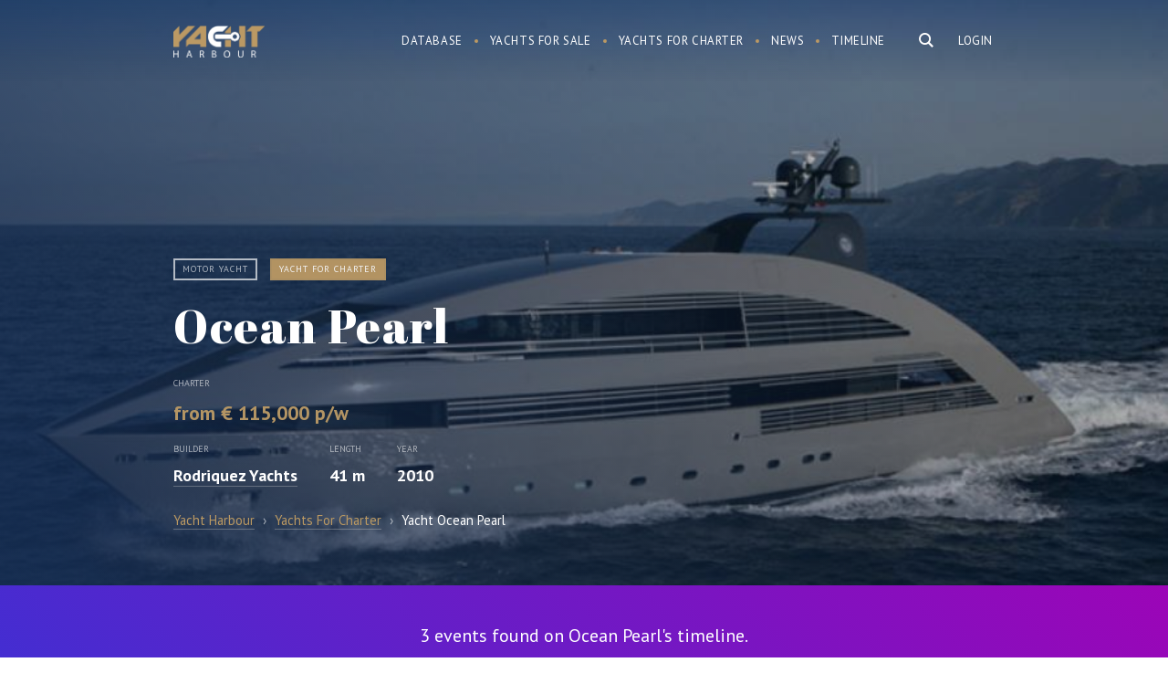

--- FILE ---
content_type: text/html; charset=UTF-8
request_url: https://www.yachtharbour.com/yacht/ocean-pearl-1753
body_size: 24544
content:
<!DOCTYPE html>
<html>
    <head>
        <meta http-equiv="Content-Type" content="text/html; charset=utf-8" />
        <meta name="language" content="en" />
        <meta name="google-site-verification" content="UcOoh7o45qR1u2G3Vk7kMEGZ4EIFVItiip1Ru02xkU8" />  
        <link rel="icon" href="/favicon.ico" type="image/x-icon">
        <link rel="shortcut icon" href="/favicon.ico" type="image/x-icon">    

        <meta name="viewport" content="width=device-width">
        <meta content='width=device-width, initial-scale=1.0, maximum-scale=1.0, user-scalable=0' name='viewport' />




        <link href='https://fonts.googleapis.com/css?family=PT+Serif:400,700,700italic,400italic&subset=latin,cyrillic' rel='stylesheet' type='text/css'>
        <link href='https://fonts.googleapis.com/css?family=PT+Sans:400,700italic,700,400italic&subset=latin,cyrillic' rel='stylesheet' type='text/css'>
        <link href='https://fonts.googleapis.com/css?family=Abril+Fatface' rel='stylesheet' type='text/css'>



        <link href="/img/icons/apple-touch-icon.png" rel="apple-touch-icon" /> 
        <link href="/img/icons/apple-touch-icon-76x76.png" rel="apple-touch-icon" sizes="76x76" />
        <link href="/img/icons/apple-touch-icon-120x120.png" rel="apple-touch-icon" sizes="120x120" />
        <link href="/img/icons/apple-touch-icon-152x152.png" rel="apple-touch-icon" sizes="152x152" />
        <link href="/img/icons/apple-touch-icon-180x180.png" rel="apple-touch-icon" sizes="180x180" />
        <link href="/img/icons/icon-hires.png" rel="icon" sizes="192x192" />
        <link href="/img/icons/icon-normal.png" rel="icon" sizes="128x128" />     

 
<!----> 
                <link rel="stylesheet" type="text/css" href="/js/slick/slick.css" />
<link rel="stylesheet" type="text/css" href="/js/mfp/magnific-popup.css" />
<link rel="stylesheet" type="text/css" href="/css/main.css?v10asda1" />
<script type="text/javascript" src="/assets/95cda16c/jquery.min.js"></script>
<script type="text/javascript" src="/js/slick/slick.js"></script>
<script type="text/javascript" src="/js/mfp/jquery.magnific-popup.min.js"></script>
<script type="text/javascript" src="/js/social-likes.min.js"></script>
<title>Motor yacht Ocean Pearl - Rodriquez Yachts  - Yacht Harbour</title>



<meta name="format-detection" content="telephone=no">
<meta name="title" content="Motor yacht Ocean Pearl - Rodriquez Yachts  - Yacht Harbour"/>


                    <meta name="keywords"
          content="Ocean Pearl, Ocean Pearl yacht, Ocean Pearl Motor yacht, Rodriquez Yachts yachts, Rodriquez Yachts   , Ocean Pearl yacht fo charter "/>




    <meta name="description" content="Ocean Pearl is a 41 m motor yacht. She was built by Rodriquez Yachts in 2010. With a beam of 8.4 m and a draft of 2.5 m. The motor yacht can accommodate 12 guests in 5 cabins. The yacht was designed by Foster & Partners."/>


<meta name="twitter:card" content="summary_large_image"/>
<meta name="twitter:site" content="@yachtharbour"/>
<meta name="twitter:creator" content="@yachtharbour"/>
<meta name="twitter:title" content="Ocean Pearl"/>
<meta name="twitter:description" content=" 
        Ocean Pearl is a 41 m / 134′7″ luxury motor yacht. She was built by Rodriquez Yachts in 2010.         
With a beam of 8.4 m and a draft of 2.5 m,"/>
<meta name="twitter:image" content="https://yachtharbour.com/static/images/y/large_1753_de0ac.jpg"/>

<meta property="og:image" content="https://yachtharbour.com/static/images/y/large_1753_de0ac.jpg"/>

    <meta property="og:title" content="41m Rodriquez Yachts, Ocean Pearl from €115,000 per week"/>

<meta property="og:url" content=/yacht/ocean-pearl-1753/>

<meta property="og:site_name" content="Yacht Harbour"/>
<meta property="og:type" content="website"/>
<meta property="og:description" content=" 
        Ocean Pearl is a 41 m / 134′7″ luxury motor yacht. She was built by Rodriquez Yachts in 2010.         
With a beam of 8.4 m and a draft of 2.5 m, she has an aluminium hull and aluminium superstructure.     
She is powered by CAT engines  of 1400 hp each giving her a maximum speed of 16 knots and a cruising speed of 12 knots.   
The motor yacht can accommodate 12 guests in 5 cabins. The yacht was designed by Foster & Partners. "

  



    </head>

    <body>

        <div id="page">

<div class="bar-navigation toggle-navigation">
    <div class="bar-navigation-inner">

        <div class="bar-navigation-header">

            <a class="toggle-btn" href="">☰</a>

            <div class="bar-search  ">
                <form onsubmit="loadSearch('b-s-fld');return false;">
                    <input id="b-s-fld" class="s-fld" name="q" type="text" placeholder="Search">
                    <input class="s-btn" type="submit" value="">
                </form>
            </div>

        </div>


        <ul id="bar-navigation" itemscope itemtype="http://schema.org/SiteNavigationElement">
<li><a href="/yachts">Database</a></li>
<li><a href="/sale">Yachts for sale</a></li>
<li><a href="/charter">Yachts for charter</a></li>
<li><a href="/news">Yacht News</a></li>
<li><a href="/brokerage">Brokerage News</a></li>
<li><a href="/timeline">Timeline</a></li>
</ul>



        <div class="social-bar">
            <div class="social-block">
                <a class="social-link social-link-facebook" target="_blank"
                   href="https://www.facebook.com/yachtharbour">facebook</a>
                <a class="social-link social-link-instagram" target="_blank"
                   href="https://www.instagram.com/yacht_harbour/">instagram</a>

                <a class="social-link social-link-twitter" target="_blank" href="https://twitter.com/yachtharbour">twitter</a>
                <a class="social-link social-link-google" target="_blank"
                   href="https://plus.google.com/+Yachtharbour1/posts">google+</a>
                <a class="social-link social-link-linkedin" target="_blank"
                   href="https://www.linkedin.com/company/yachtharbour-com">linkedin</a>

            </div>
        </div>

    </div>
</div>


<section class="header">

    <div style="position: absolute; right:5px; top:5px;">
            </div>


    <div class="wrap overflow">
        
                    <div class="right">

                <div class="user-block">
                <a class="tm-log-btn" href="/user/marketview">Login</a>
                </div>
            </div>
        
        <div class="logo left">
                        <a href="/">Yacht Harbour</a>        </div>

        <div class="main-ns-container">

            <a class="toggle-btn" href="">☰</a>


            <div class="main-search right">
                <form onsubmit="loadSearch('m-s-fld'); return false;">
                    <input id="m-s-fld" class="s-fld" name="q" type="text" placeholder="Search">
                    <input class="s-btn" type="button">
                </form>


            </div>

            <div class="navigation right">
                <ul id="navigation" itemscope itemtype="http://schema.org/SiteNavigationElement">
<li><a href="/yachts">Database</a></li>
<li><a href="/sale">Yachts for sale</a></li>
<li><a href="/charter">Yachts for charter</a></li>
<li><a href="/news">News</a></li>
<li><a href="/timeline">Timeline</a></li>
</ul>            </div>
        </div>


    </div>

</section>


<script>


    var loadSearch = function (val) {
        var fld = document.getElementById(val);
        console.log(fld);
        var url = 'https://yachtharbour.com/search/';
        url += '?q=' + fld.value;
        window.location.href = url;
    }


    $(document).click(function (e) {
        if (!$(e.target).is('#search-form,.main-search,.s-btn,.s-fld')) {
            $(".main-ns-container").removeClass('ready');
        }
    });
    $('.main-search').click(function () {
        $('.main-search').find('input[type=text]').val('');
        $('.main-ns-container').addClass('ready');
        $('.main-search').find('input[type=text]').focus();
        return false;
    });
    $(document).click(function (e) {
        if (!$(e.target).is('.bar-navigation, .main-search,.s-btn,.s-fld')) {
            $('body').removeClass('fixed');
            $('.toggle-navigation').removeClass('visible');
        }
    });
    $('.toggle-btn').click(function () {
        $('.toggle-navigation').toggleClass('visible');
        $('body').toggleClass('fixed');
        return false;
    });

</script>
            






<section class="promo-head">
    <div class="promo-head-bg  " style="background-image: url('/static/images/y/blur_1753_de0ac.jpg')"></div>


    <div class="promo-head-bg-overlay yacht-bg-overlay"></div>

    <div class="wrap overflow relative">


        <div class="yacht-card" itemscope itemtype="http://schema.org/Product">

            <link itemprop="additionalType" href="http://www.productontology.org/id/Yacht">
            <link itemprop="additionalType" href="http://www.productontology.org/id/Luxury_yacht">


            <img itemprop="image" alt="yacht Ocean Pearl" style="height: 10px; opacity:0"
                 src="/static/images/y/s_1753_de0ac.jpg">
            <div class="yacht-card-labels">
                <span class="yacht-card-label">Motor yacht</span>
                
                                    <span class="yacht-card-label yacht-card-label-p">Yacht for charter</span>
                



                    



            </div>


            <div class="yacht-card-title">
                <h1 class="page-title" itemprop="name">Ocean Pearl</h1>
            </div>


            <div class="yacht-card-anons">


                

    <div class="price-container overflow">

        




        
            

                            <div class="yacht-card-anons-item left  yacht-card-anons-item-p ">


                    <div class="yacht-card-anons-label">Charter</div>


                    <div class="yacht-card-anons-data">

                        <div class="y-price" itemprop="offers" itemscope itemtype="http://schema.org/Offer">


                            from

                             € 115,000
                            p/w


                        </div>


                    </div>
                </div>

                    

    </div>


                <div itemprop="description">


                    
                        <div class="yacht-card-anons-item left">


                            <div class="yacht-card-anons-label">Builder</div>
                            <div class="hidden" itemprop="manufacturer">Rodriquez Yachts</div>
                            <div class="yacht-card-anons-data">
                                                                                                
                                <a href="/builders/Rodriquez+Yachts">Rodriquez Yachts</a>
                            </div>

                        </div>
                    


                                            <div class="yacht-card-anons-item left">
                            <div class="yacht-card-anons-label">Length</div>
                            <div class="yacht-card-anons-data">

                                41 m
                            </div>
                        </div>
                    


                                            <div class="yacht-card-anons-item left">
                            <div class="yacht-card-anons-label">Year</div>
                            <div class="yacht-card-anons-data">


                                2010                                                                                            </div>
                        </div>
                    
                </div>


            </div>


        </div>


         
<ul class="breadcrumbs" itemscope="itemscope" itemtype="http://schema.org/BreadcrumbList">
    <li itemprop="itemListElement" itemscope="itemscope" itemtype="http://schema.org/ListItem">
        <a href="/" itemprop="item">
            <span itemprop="name">Yacht Harbour</span>

        </a>
    </li>
    <span style="padding:0px 5px; opacity: .6">›</span>

            <li itemprop="itemListElement" itemscope="itemscope" itemtype="http://schema.org/ListItem">


            <a itemprop="item" href="/charter"><span itemprop="name">Yachts for charter</span></a>

        </li>
        <span style="padding:0px 5px; opacity: .6">›</span>
    <li itemprop="itemListElement" itemscope="itemscope" itemtype="http://schema.org/ListItem">
        <span itemprop="name">Yacht Ocean Pearl     </span>   
        <a itemprop="item" href="/yacht/ocean-pearl-1753"></a>
    </li>
</ul>



        

    </div>


    </div>
</section>


<section class="main-content ">

 
            
                    <div class="timeline overflow" style="    background: linear-gradient(45deg, rgba(62,48,211,1) 0%,rgba(156,5,183,1) 100%);
    color: #fff;
    font-size: 20px;
    text-align: center;
    padding: 40px 0;">
                <div class="wrap">

                                        <div>
                        3 events found on Ocean Pearl's timeline.
                    </div>

                    <a class="sbscrbtn" href="/timeline?db=ocean-pearl_1753">Subscribe to unlock</a>
                </div>
            </div>
        
        

    



    <div class="content-container right-down-container">

        <div class="wrap content-container-inner overflow">


            <div class="content-container-main yacht-b">


                <div class="content-container-main-header overflow  ">


                    <h2 class="content-container-main-header-title">
                        About Ocean Pearl                    </h2>

                </div>


                <div class="content-container-main-inner">


                    <div class="yacht-info-description-content">
                         
        Ocean Pearl is a 41 m / 134′7″ luxury motor yacht. She was built by Rodriquez Yachts in 2010.         
With a beam of 8.4 m and a draft of 2.5 m, she has an aluminium hull and aluminium superstructure.     
She is powered by CAT engines  of 1400 hp each giving her a maximum speed of 16 knots and a cruising speed of 12 knots.   
The motor yacht can accommodate 12 guests in 5 cabins. The yacht was designed by Foster & Partners.                     </div>

                    <div class="social-likes" style="display:inline-block; margin: 20px -6px 0 ">
                        <div class="facebook" title="Share">Facebook</div>
                        <div class="twitter" title="Twit">Twitter</div>
                        <div class="pinterest" title="Pin it" data-media="">Pinterest</div>
                    </div>

                </div>


            </div>


            <div class="content-container-right broker-b">

    

    

    <div class='broker-b-pager'></div>


    
        <div class="charter-info">


            
                        

                
                
                    

                
                    

                
                    

                
                    

                
                    

                
                    

                
                    

                
                    

                
                    

                
                    

                
                    

                
                    

                
                    

                
                    

                
                    

                
                    

                
                    

                
                    

                
                    

                
                    

                
                    

                
                    

                
                    

                
                    

                
                    

                
                    

                
                    

                
                    

                
                    

                
                    

                
                    

                
                    

                        <div style="text-align:left; overflow: hidden">

                            <div class="yacht-card-anons-label">CHARTER AGENT</div>

                            <div class="yacht-info-broker-name">

                                                                <a href="/broker/floating-life">Floating Life</a>
                            </div>

                            <div class="yacht-info-broker-img">

                                                                                                <a href="/broker/floating-life"><img src="/static/images/b/s_85_c4cc3.png" alt="Floating Life" /></a>
                            </div>
                        </div>


                    

                
                    

                
                    

                
                    

                
                    

                
                    

                
                    

                
                    

                
                    

                
                    

                
                    

                
                    

                
                    

                
                    

                
                    

                
                    

                
                    

                
                    

                
                    

                
                    

                
                    

                
                    

                
                    

                
                    

                
                    

                
                    

                
                    

                
                    

                
                    

                
                    

                
                    

                
                    

                
                    

                
                    

                
                    

                
                    

                
                    

                
                    

                
                    

                
                    

                
                    

                
                    

                
                    

                
                    

                
                    

                
                    

                
                    

                
                    

                
                    

                
                    

                
                    

                
                    

                
                    

                
                    

                
                    

                
                    

                
                    

                
                    

                
                    

                
                    

                
                    

                
                    

                
                    

                
                    

                
                    

                
                    

                
                    

                
                    

                
                    

                
                    

                
                    

                
                    

                
                    

                
                    

                
                    

                
                    

                
                    

                
                    

                
                    

                
                    

                
                    

                
                    

                
                    

                
                    

                
                    

                
                    

                
                    

                
                    

                
                    

                
                    

                
                    

                
                    

                
                    

                
                    

                
                    

                
                    

                
                    

                
                    

                
                    

                
                    

                
                    

                
                    

                
                    

                
                    

                
                    

                
                    

                
                    

                
                    

                
                    

                
                    

                
                    

                
                    

                
                    

                
                    

                
                    

                
                    

                
                    

                
                    

                
                    

                
                    

                
                    

                
                    

                
                    

                
                    

                
                    

                
                    

                
                    

                
                    

                
                    

                
                    

                
                    

                
                    

                
                    

                
                    

                
                    

                
                    

                
                    

                
                    

                
                    

                
                    

                
                    

                
                    

                
                    

                
                    

                
                    

                
                    

                
                    

                
                    

                
                    

                
                    

                
                    

                
                    

                
                    

                
                    

                
                    

                
                    

                
                    

                
                    

                
                    

                
                    

                
                    

                
                    

                
                    

                
                    

                
                    

                
                    

                
                    

                
                    

                
                    

                
                    

                
                    

                
                    

                
                    

                
                    

                
                    

                
                    

                
                    

                
                    

                
                    

                
                    

                
                    

                
                    

                
                    

                
                    

                
                    

                
                    

                
                    

                
                    

                
                    

                
                    

                
                    

                
                    

                
                    

                
                    

                
                    

                
                    

                
                    

                
                    

                
                    

                
                    

                
                    

                
                    

                
                    

                
                    

                
                    

                
                    

                
                    

                
                    

                
                    

                
                    

                
                    

                
                    

                
                    

                
                    

                
                    

                
                    

                
                    

                
                    

                
                    

                
                    

                
                    

                
                    

                
                    

                
                    

                
                    

                
                    

                
                    

                
                    

                
                    

                
                    

                
                    

                
                    

                
                    

                
                    

                
                    

                
                    

                
                    

                
                    

                
                    

                
                    

                
                    

                
                    

                
                    

                
                    

                
                    

                
                    

                
                    

                
                    

                
                    

                
                    

                
                    

                
                    

                
                    

                
                    

                
                    

                
                    

                
                    

                
                    

                
                    

                
                    

                
                    

                
                    

                
                    

                
                    

                
                    

                
                    

                
                    

                
                    

                
                    

                
                    

                
                    

                
                    

                
                    

                
                    

                
                    

                
                    

                
                    

                
                    

                
                    

                
                    

                
                    

                
                    

                
                    

                
                    

                
                    

                
                    

                
                    

                
                    

                
                    

                
                    

                
                    

                
                    

                
                    

                
                    

                
                    

                
                    

                
                    

                
                    

                
                    

                
                    

                
                    

                
                    

                
                    

                
                    

                
                    

                
                    

                
                    

                
                    

                
                    

                
                    

                
                    

                
                    

                
                    

                
                    

                
                    

                
                    

                
                    

                
                    

                
                    

                
                    

                
                    

                
                    

                
                    

                
                    

                
                    

                
                    

                
                    

                
                    

                
                    

                
                    

                
                    

                
                    

                
                    

                
                    

                
                    

                
                    

                
                    

                
                    

                
                    

                
                    

                
                    

                
                    

                
                    

                
                    

                
                    

                
                    

                
                    

                
                    

                
                    

                
                    

                
                    

                
                    

                
                    

                
                    

                
                    

                
                    

                
                    

                
                    

                
                    

                
                    

                
                    

                
                    

                
                    

                
                    

                
                    

                
                    

                
                    

                
                    

                
                    

                
                    

                
                    

                
                    

                
                    

                
                    

                
                    

                
                    

                
                    

                
                    

                
                    

                
                    

                
                    

                
                    

                
                    

                

            

            <div class="contact-btn-charter">
                <a style="margin-right:0" data="85" class="contact-btn act-btn act-btn-p" href="#">
                    Contact charter agent
                </a>
            </div>
            <div>
                <a style="    text-decoration: none;
                                 border-bottom: 1px dotted;
                                 text-transform: uppercase; " id="charter-btn" onclick="charterShow(); return false;"
                   class=" " href="#">
                    Charter info
                </a>
            </div>

        </div>


    
</div>









<div id="popup-contact" class="contact-popup hidden" style=" ">

    <div class="contact-popup-overlay"></div>

    <div class="contact-popup-inner">

        <div class="contact-popup-content">


            <div class="contact-popup-content-header">
                <a class="right close-window" href="#close">×</a>


                <h2>Contact agent</h2>
            </div>






            





                            
                    
                        
                    
                        
                    
                        
                    
                        
                    
                        
                    
                        
                    
                        
                    
                        
                    
                        
                    
                        
                    
                        
                    
                        
                    
                        
                    
                        
                    
                        
                    
                        
                    
                        
                    
                        
                    
                        
                    
                        
                    
                        
                    
                        
                    
                        
                    
                        
                    
                        
                    
                        
                    
                        
                    
                        
                    
                        
                    
                        
                    
                        
                    
                        

                            <div class="broker-item" id="broker_85" >

                                <div class="broker-info" >
                                    <div class="broker-info-name  " >
                                        <div>
                                                                                        <a href="/yh/broker/name/floating-life">Floating Life</a>                                        </div>


                                    </div>

                                    <div class="broker-info-img  ">


                                                                                                                        <a href="/yh/broker/name/floating-life"><img src="/static/images/b/s_85_c4cc3.png" alt=".Floating Life." /></a>
                                    </div>

                                </div>




                                <div class="broker-y-info" >
                                    <div class="broker-y-info-name  " >
                                        <span class="broker-y-info-type">Motor yacht</span>
                                        <h3 class="broker-y-info-title">
                                            Ocean Pearl                                        </h3>
                                        <div class="broker-y-info-desc">
                                            Rodriquez Yachts |
                                            2010 |
                                            41 m
                                        </div>


                                    </div>

                                    <div class="broker-y-info-img  ">


                                                                                                                        <a href="/yh/broker/name/floating-life"><img src="/static/images/y/s_1753_de0ac.jpg" alt="Ocean Pearl" /></a>
                                    </div>

                                </div>


                                                                <div class="contact-form ">

    

    <div class="message-form">


        <form enctype="multipart/form-data" id="message-form" action="/catalog/message" method="post">


                <div class="hidden">
            <input value="85" name="BrokerMessage[broker_id]" id="BrokerMessage_broker_id" type="hidden" />            <input value="1753" name="BrokerMessage[yacht_id]" id="BrokerMessage_yacht_id" type="hidden" />            <input value="1768670607" name="BrokerMessage[created]" id="BrokerMessage_created" type="hidden" />            <input value="18.190.28.68" name="BrokerMessage[ip]" id="BrokerMessage_ip" type="hidden" />        </div>

        <div class="message-form-rows">
            <div class="message-form-row">
                <div>
                    <label for="BrokerMessage_name" class="required">Name <span class="required">*</span></label>                </div>
                <input name="BrokerMessage[name]" id="BrokerMessage_name" type="text" />
            </div>


            <div class="message-form-row">
                <div>
                    <label for="BrokerMessage_email" class="required">Email <span class="required">*</span></label>                </div>
                <input name="BrokerMessage[email]" id="BrokerMessage_email" type="text" />
            </div>

            <div style="clear:both"></div>
        </div>


        <div class="message-form-row">
            <div>
                <label for="BrokerMessage_text" class="required">Message <span class="required">*</span></label>            </div>
            <textarea name="BrokerMessage[text]" id="BrokerMessage_text"></textarea>
        </div>


        <div class="message-form-row buttons">
            <input type="submit" name="yt0" value="send message" id="yt0" />
        </div>

        </form>
    </div><!-- form -->


</div>

<script>

    function checkForm() {
        $('.message-form').hide();
        setTimeout(function () {
            $('.flash').remove();
            $('.message-form').show();
        }, 3000);
    }

</script>

                            </div>


                        
                    
                        
                    
                        
                    
                        
                    
                        
                    
                        
                    
                        
                    
                        
                    
                        
                    
                        
                    
                        
                    
                        
                    
                        
                    
                        
                    
                        
                    
                        
                    
                        
                    
                        
                    
                        
                    
                        
                    
                        
                    
                        
                    
                        
                    
                        
                    
                        
                    
                        
                    
                        
                    
                        
                    
                        
                    
                        
                    
                        
                    
                        
                    
                        
                    
                        
                    
                        
                    
                        
                    
                        
                    
                        
                    
                        
                    
                        
                    
                        
                    
                        
                    
                        
                    
                        
                    
                        
                    
                        
                    
                        
                    
                        
                    
                        
                    
                        
                    
                        
                    
                        
                    
                        
                    
                        
                    
                        
                    
                        
                    
                        
                    
                        
                    
                        
                    
                        
                    
                        
                    
                        
                    
                        
                    
                        
                    
                        
                    
                        
                    
                        
                    
                        
                    
                        
                    
                        
                    
                        
                    
                        
                    
                        
                    
                        
                    
                        
                    
                        
                    
                        
                    
                        
                    
                        
                    
                        
                    
                        
                    
                        
                    
                        
                    
                        
                    
                        
                    
                        
                    
                        
                    
                        
                    
                        
                    
                        
                    
                        
                    
                        
                    
                        
                    
                        
                    
                        
                    
                        
                    
                        
                    
                        
                    
                        
                    
                        
                    
                        
                    
                        
                    
                        
                    
                        
                    
                        
                    
                        
                    
                        
                    
                        
                    
                        
                    
                        
                    
                        
                    
                        
                    
                        
                    
                        
                    
                        
                    
                        
                    
                        
                    
                        
                    
                        
                    
                        
                    
                        
                    
                        
                    
                        
                    
                        
                    
                        
                    
                        
                    
                        
                    
                        
                    
                        
                    
                        
                    
                        
                    
                        
                    
                        
                    
                        
                    
                        
                    
                        
                    
                        
                    
                        
                    
                        
                    
                        
                    
                        
                    
                        
                    
                        
                    
                        
                    
                        
                    
                        
                    
                        
                    
                        
                    
                        
                    
                        
                    
                        
                    
                        
                    
                        
                    
                        
                    
                        
                    
                        
                    
                        
                    
                        
                    
                        
                    
                        
                    
                        
                    
                        
                    
                        
                    
                        
                    
                        
                    
                        
                    
                        
                    
                        
                    
                        
                    
                        
                    
                        
                    
                        
                    
                        
                    
                        
                    
                        
                    
                        
                    
                        
                    
                        
                    
                        
                    
                        
                    
                        
                    
                        
                    
                        
                    
                        
                    
                        
                    
                        
                    
                        
                    
                        
                    
                        
                    
                        
                    
                        
                    
                        
                    
                        
                    
                        
                    
                        
                    
                        
                    
                        
                    
                        
                    
                        
                    
                        
                    
                        
                    
                        
                    
                        
                    
                        
                    
                        
                    
                        
                    
                        
                    
                        
                    
                        
                    
                        
                    
                        
                    
                        
                    
                        
                    
                        
                    
                        
                    
                        
                    
                        
                    
                        
                    
                        
                    
                        
                    
                        
                    
                        
                    
                        
                    
                        
                    
                        
                    
                        
                    
                        
                    
                        
                    
                        
                    
                        
                    
                        
                    
                        
                    
                        
                    
                        
                    
                        
                    
                        
                    
                        
                    
                        
                    
                        
                    
                        
                    
                        
                    
                        
                    
                        
                    
                        
                    
                        
                    
                        
                    
                        
                    
                        
                    
                        
                    
                        
                    
                        
                    
                        
                    
                        
                    
                        
                    
                        
                    
                        
                    
                        
                    
                        
                    
                        
                    
                        
                    
                        
                    
                        
                    
                        
                    
                        
                    
                        
                    
                        
                    
                        
                    
                        
                    
                        
                    
                        
                    
                        
                    
                        
                    
                        
                    
                        
                    
                        
                    
                        
                    
                        
                    
                        
                    
                        
                    
                        
                    
                        
                    
                        
                    
                        
                    
                        
                    
                        
                    
                        
                    
                        
                    
                        
                    
                        
                    
                        
                    
                        
                    
                        
                    
                        
                    
                        
                    
                        
                    
                        
                    
                        
                    
                        
                    
                        
                    
                        
                    
                        
                    
                        
                    
                        
                    
                        
                    
                        
                    
                        
                    
                        
                    
                        
                    
                        
                    
                        
                    
                        
                    
                        
                    
                        
                    
                        
                    
                        
                    
                        
                    
                        
                    
                        
                    
                        
                    
                        
                    
                        
                    
                        
                    
                        
                    
                        
                    
                        
                    
                        
                    
                        
                    
                        
                    
                        
                    
                        
                    
                        
                    
                        
                    
                        
                    
                        
                    
                        
                    
                        
                    
                        
                    
                        
                    
                        
                    
                        
                    
                        
                    
                        
                    
                        
                    
                        
                    
                        
                    
                        
                    
                        
                    
                        
                    
                        
                    
                        
                    
                        
                    
                        
                    
                        
                    
                        
                    
                        
                    
                        
                    
                        
                    
                        
                    
                        
                    
                        
                    
                        
                    
                        
                    
                        
                    
                        
                    
                        
                    
                        
                    
                        
                    
                        
                    
                        
                    
                        
                    
                        
                    
                        
                    
                        
                    
                        
                    
                        
                    
                        
                    
                        
                    
                        
                    
                        
                    
                        
                    
                        
                    
                        
                    
                        
                    

                
                    
                        
                    
                        
                    
                        
                    
                        
                    
                        
                    
                        
                    
                        
                    
                        
                    
                        
                    
                        
                    
                        
                    
                        
                    
                        
                    
                        
                    
                        
                    
                        
                    
                        
                    
                        
                    
                        
                    
                        
                    
                        
                    
                        
                    
                        
                    
                        
                    
                        
                    
                        
                    
                        
                    
                        
                    
                        
                    
                        
                    
                        
                    
                        

                            <div class="broker-item" id="broker_85" >

                                <div class="broker-info" >
                                    <div class="broker-info-name  " >
                                        <div>
                                                                                        <a href="/yh/broker/name/floating-life">Floating Life</a>                                        </div>


                                    </div>

                                    <div class="broker-info-img  ">


                                                                                                                        <a href="/yh/broker/name/floating-life"><img src="/static/images/b/s_85_c4cc3.png" alt=".Floating Life." /></a>
                                    </div>

                                </div>




                                <div class="broker-y-info" >
                                    <div class="broker-y-info-name  " >
                                        <span class="broker-y-info-type">Motor yacht</span>
                                        <h3 class="broker-y-info-title">
                                            Ocean Pearl                                        </h3>
                                        <div class="broker-y-info-desc">
                                            Rodriquez Yachts |
                                            2010 |
                                            41 m
                                        </div>


                                    </div>

                                    <div class="broker-y-info-img  ">


                                                                                                                        <a href="/yh/broker/name/floating-life"><img src="/static/images/y/s_1753_de0ac.jpg" alt="Ocean Pearl" /></a>
                                    </div>

                                </div>


                                                                <div class="contact-form ">

    

    <div class="message-form">


        <form enctype="multipart/form-data" id="message-form" action="/catalog/message" method="post">


                <div class="hidden">
            <input value="85" name="BrokerMessage[broker_id]" id="BrokerMessage_broker_id" type="hidden" />            <input value="1753" name="BrokerMessage[yacht_id]" id="BrokerMessage_yacht_id" type="hidden" />            <input value="1768670607" name="BrokerMessage[created]" id="BrokerMessage_created" type="hidden" />            <input value="18.190.28.68" name="BrokerMessage[ip]" id="BrokerMessage_ip" type="hidden" />        </div>

        <div class="message-form-rows">
            <div class="message-form-row">
                <div>
                    <label for="BrokerMessage_name" class="required">Name <span class="required">*</span></label>                </div>
                <input name="BrokerMessage[name]" id="BrokerMessage_name" type="text" />
            </div>


            <div class="message-form-row">
                <div>
                    <label for="BrokerMessage_email" class="required">Email <span class="required">*</span></label>                </div>
                <input name="BrokerMessage[email]" id="BrokerMessage_email" type="text" />
            </div>

            <div style="clear:both"></div>
        </div>


        <div class="message-form-row">
            <div>
                <label for="BrokerMessage_text" class="required">Message <span class="required">*</span></label>            </div>
            <textarea name="BrokerMessage[text]" id="BrokerMessage_text"></textarea>
        </div>


        <div class="message-form-row buttons">
            <input type="submit" name="yt1" value="send message" id="yt1" />
        </div>

        </form>
    </div><!-- form -->


</div>

<script>

    function checkForm() {
        $('.message-form').hide();
        setTimeout(function () {
            $('.flash').remove();
            $('.message-form').show();
        }, 3000);
    }

</script>

                            </div>


                        
                    
                        
                    
                        
                    
                        
                    
                        
                    
                        
                    
                        
                    
                        
                    
                        
                    
                        
                    
                        
                    
                        
                    
                        
                    
                        
                    
                        
                    
                        
                    
                        
                    
                        
                    
                        
                    
                        
                    
                        
                    
                        
                    
                        
                    
                        
                    
                        
                    
                        
                    
                        
                    
                        
                    
                        
                    
                        
                    
                        
                    
                        
                    
                        
                    
                        
                    
                        
                    
                        
                    
                        
                    
                        
                    
                        
                    
                        
                    
                        
                    
                        
                    
                        
                    
                        
                    
                        
                    
                        
                    
                        
                    
                        
                    
                        
                    
                        
                    
                        
                    
                        
                    
                        
                    
                        
                    
                        
                    
                        
                    
                        
                    
                        
                    
                        
                    
                        
                    
                        
                    
                        
                    
                        
                    
                        
                    
                        
                    
                        
                    
                        
                    
                        
                    
                        
                    
                        
                    
                        
                    
                        
                    
                        
                    
                        
                    
                        
                    
                        
                    
                        
                    
                        
                    
                        
                    
                        
                    
                        
                    
                        
                    
                        
                    
                        
                    
                        
                    
                        
                    
                        
                    
                        
                    
                        
                    
                        
                    
                        
                    
                        
                    
                        
                    
                        
                    
                        
                    
                        
                    
                        
                    
                        
                    
                        
                    
                        
                    
                        
                    
                        
                    
                        
                    
                        
                    
                        
                    
                        
                    
                        
                    
                        
                    
                        
                    
                        
                    
                        
                    
                        
                    
                        
                    
                        
                    
                        
                    
                        
                    
                        
                    
                        
                    
                        
                    
                        
                    
                        
                    
                        
                    
                        
                    
                        
                    
                        
                    
                        
                    
                        
                    
                        
                    
                        
                    
                        
                    
                        
                    
                        
                    
                        
                    
                        
                    
                        
                    
                        
                    
                        
                    
                        
                    
                        
                    
                        
                    
                        
                    
                        
                    
                        
                    
                        
                    
                        
                    
                        
                    
                        
                    
                        
                    
                        
                    
                        
                    
                        
                    
                        
                    
                        
                    
                        
                    
                        
                    
                        
                    
                        
                    
                        
                    
                        
                    
                        
                    
                        
                    
                        
                    
                        
                    
                        
                    
                        
                    
                        
                    
                        
                    
                        
                    
                        
                    
                        
                    
                        
                    
                        
                    
                        
                    
                        
                    
                        
                    
                        
                    
                        
                    
                        
                    
                        
                    
                        
                    
                        
                    
                        
                    
                        
                    
                        
                    
                        
                    
                        
                    
                        
                    
                        
                    
                        
                    
                        
                    
                        
                    
                        
                    
                        
                    
                        
                    
                        
                    
                        
                    
                        
                    
                        
                    
                        
                    
                        
                    
                        
                    
                        
                    
                        
                    
                        
                    
                        
                    
                        
                    
                        
                    
                        
                    
                        
                    
                        
                    
                        
                    
                        
                    
                        
                    
                        
                    
                        
                    
                        
                    
                        
                    
                        
                    
                        
                    
                        
                    
                        
                    
                        
                    
                        
                    
                        
                    
                        
                    
                        
                    
                        
                    
                        
                    
                        
                    
                        
                    
                        
                    
                        
                    
                        
                    
                        
                    
                        
                    
                        
                    
                        
                    
                        
                    
                        
                    
                        
                    
                        
                    
                        
                    
                        
                    
                        
                    
                        
                    
                        
                    
                        
                    
                        
                    
                        
                    
                        
                    
                        
                    
                        
                    
                        
                    
                        
                    
                        
                    
                        
                    
                        
                    
                        
                    
                        
                    
                        
                    
                        
                    
                        
                    
                        
                    
                        
                    
                        
                    
                        
                    
                        
                    
                        
                    
                        
                    
                        
                    
                        
                    
                        
                    
                        
                    
                        
                    
                        
                    
                        
                    
                        
                    
                        
                    
                        
                    
                        
                    
                        
                    
                        
                    
                        
                    
                        
                    
                        
                    
                        
                    
                        
                    
                        
                    
                        
                    
                        
                    
                        
                    
                        
                    
                        
                    
                        
                    
                        
                    
                        
                    
                        
                    
                        
                    
                        
                    
                        
                    
                        
                    
                        
                    
                        
                    
                        
                    
                        
                    
                        
                    
                        
                    
                        
                    
                        
                    
                        
                    
                        
                    
                        
                    
                        
                    
                        
                    
                        
                    
                        
                    
                        
                    
                        
                    
                        
                    
                        
                    
                        
                    
                        
                    
                        
                    
                        
                    
                        
                    
                        
                    
                        
                    
                        
                    
                        
                    
                        
                    
                        
                    
                        
                    
                        
                    
                        
                    
                        
                    
                        
                    
                        
                    
                        
                    
                        
                    
                        
                    
                        
                    
                        
                    
                        
                    
                        
                    
                        
                    
                        
                    
                        
                    
                        
                    
                        
                    
                        
                    
                        
                    
                        
                    
                        
                    
                        
                    
                        
                    
                        
                    
                        
                    
                        
                    
                        
                    
                        
                    
                        
                    
                        
                    
                        
                    
                        
                    
                        
                    
                        
                    
                        
                    
                        
                    
                        
                    
                        
                    
                        
                    
                        
                    
                        
                    
                        
                    
                        
                    
                        
                    
                        
                    
                        
                    
                        
                    
                        
                    
                        
                    
                        
                    
                        
                    

                



            




        </div>
    </div>
</div>



<script>

    $('.contact-btn').click(function () {


        var br = $(this).attr('data');
        $('.broker-item').hide();
        $('#broker_' + br).show();
        $('#popup-contact').fadeIn( );
        $('body').addClass('fixed_');
        return false;
    });
    $('.contact-popup-overlay,.close-window').click(function () {
        $('.contact-popup').fadeOut();
        $('body').removeClass('fixed_');
    });


    $(".message-form-row input").click(function () {
        $('#popup-contact').show();
    });    
    $(".message-form-row textarea").click(function () {
        $('#popup-contact').show();
    })
    if ($(".message-form-row input").is(":focus")) {
        $('#popup-contact').show();
    }
    if ($(".message-form-row textarea").is(":focus")) {
        $('#popup-contact').show();
    }


</script>

<script>
    var Bcount = document.getElementsByClassName('yacht-info-broker').length;

    if (Bcount > 1) {
        $('.yacht-info-broker').hide();
        $('.yacht-info-broker').first().show();

        var myItems = [], $myList = $('.broker-b-pager');

        for (var i = 0; i < Bcount; i++) {
            myItems.push('<div id="bbp' + i + '" rel="' + i + '" class="broker-b-pager-item broker-b-pager-item_' + (i) + '" ><a href="#" onclick="showBroker(' + (i) + ');return false;">item ' + (i + 1) + '</a></div>');
        }

        $myList.append(myItems.join(''));


        $('.broker-b-pager-item').first().addClass('active');


        function showBroker(data) {
            $('.yacht-info-broker').hide();
            $('.broker-b-pager-item').removeClass('active');
            $('.yacht-info-broker:eq(' + data + ')').show();
            $('.broker-b-pager-item_' + data + '').addClass('active');
            clearInterval(interval);
        }
     

        var interval = setInterval(function () {

            var act = $('.broker-b-pager').find('.active');
            var curB = Number(act.attr('rel'));
            var nextB = curB + 1;


            if ($('#bbp' + nextB + '').length) {
                $('.yacht-info-broker').hide();
                $('.yacht-info-broker:eq(' + nextB + ')').fadeIn();
                $('.broker-b-pager-item').removeClass('active');
                $('#bbp' + nextB).addClass('active');
            } else {
                $('.yacht-info-broker').hide();
                $('.yacht-info-broker').first().fadeIn();
                $('.broker-b-pager-item').removeClass('active');
                $('#bbp0').addClass('active');
            }
            //  alert(nextB);


        }, 5000);


    }


</script>

        </div>

    </div>


   




    
    <div id="charters" class="charter-container overflow hidden "
         style="background-image: url('/static/images/y/blur_1753_de0ac.jpg') ">
        <div class="  charters overflow">
            <div class="wrap">
                <h2>Charter</h2>     
                <div class='charters-tbl overflow'>


                    <table>

                        <tbody>
                        <tr>
                            <th>Period</th>

                            <th>Price/week</th>

                            <th>Location</th>
                            <th>Agent</th>
                        </tr>
                        

                            <tr>
                                <td>

                                    Summer 2017

                                </td>

                                <td>


                                                                                                                        € 115,000                                            —

                                            € 130,000                                                                            
                                </td>

                                <td>
                                                                                                                                                                                                                                                                                                                                                                                                                                                                                                                                                                                                                                                                                                                                                                                                                                                                                                                                                                                                                                                                                                                                                                                                                                                                                                                                                                                                                                                                                                                                                                                                                                                                                                                                                                                                                                                                                                                                                                                                                                                                                                                                                                                                                                                                                                                                                                                                                                                                                                                                                                                                                                                                                                                                                                                                                                                                                                                                                                                                                                                                                                                                                                                                                                                                                                                                                                                                                                                                                                                                                                                                                                                                                                                                                                                                                                                                                                                                                                                                                                                                                                                                                                                                                                                                                                                                                                                                                                                                                                                                                                                                                                                                                                                                                                                                                                                                                                Western Mediterranean                                                                                                                                                                                                                                                                                                                                                                                                                                                                                                                                                                                                                                                                                                                                                                                                                                                                                                                                                                                                                                                                                                                                                                                                                                                                                            </td>

                                <td>
                                                                                                                                                                                                                                                                                                                                                                                                                                                                                                                                                                                                                                                                                                                                                                                                                                                                                                                                                                                                                                                                                                                                                                                                                                                                                                                                                                                                                                                                                                                                                                                                                                                                                                                                                                                                                                                                                                                                                                                                                                                                                                                                                                                                                                                                                                                                                                                                                                                                                                                                                                

                                    <div class="yacht-info-broker-block">


                                                                                                                        

                                        <a style="color:#fff" data="85" class="contact-btn "
                                           href="#"> Floating Life</a>


                                                                                                                                                                                                                                                                                                                                                                                                                                                                                                                                                                                                                                                                                                                                                                                                                                                                                                                                                                                                                                                                                                                                                                                                                                                                                                                                                                                                                                                                                                                                                                                                                                                                                                                                                                                                                                                                                                                                                                                                                                                                                                                                                                                                                                                                                                                                                                                                                                                                                                                                                                                                                                                                                                                                                                                                                                                                                                                                                                                                                                                                                                                                                                                                                                                                                                                                                                                                                                                                                                                                                                                                                                                                                                                                                                                                                                                                                                                                                                                                                                                                                                                                                                                                                                                                                                                                                                                                                                                                                                                                                                                                                                                                                                                                                                                                                                                                                                                                                                                                                                                                                                                                                                                                                                                                                                                                                                                                                                                                                                                                                                                                                                                                                                                                                                                                                                                                                                                                                                                                                                                                                                                                                                                                                                                                                                                                                                                                                                                                                                                                                                                                                                                                                                                                                                                                                                                                                                                                                                                                                                                                                                                                                                                                                                                                                                                                                                                                                                                                                                                                                                                                                                                                                                                                                                                                                                                                                                                                                                                                                                                                                                                                                                                                                                                                                                                                                                                                                                                                                                                                                                                                                                                                                                                                                                                                                                                                                                                                                                                                                                                                                                                                                                                                                                                                                                                                                                                                                                                                                                                                                                                                                                                                                                                                                                                                                                                                                                                                                                                                                                                                                                                                                                                                                                                                                                                                                                                                                                                                                                                                                                                                                                                                                                                                                                                                                                                                                                                                                                                                                                                                                                                                                                                                                                                                                                                                                                                                                                                                                                                                                                                                                                                                                                                                                                                                                                                                                                                                                                                                                                                                                                                                                                                                                                                                                                                                                                                                                                                                                                                                                                                                                                                                                                                                                                                                                                                                                                                                                                                                                                                                                                                                                                                                                                                                                                                                                                                                                                                                                                                                                                                                                                                                                                                                                                                                                                                                                                                                                                                                                                                                                                                                                                                                                                                                                                                                                                                                                                                                                                                                                                                                                                                                                                                                                                                                                                                                                                                                                                                                                                                                                                                                                                                                                                                                                                                                                                                                                                                                                                                                                                                                                                                                                                                                                                                                                                                                                                                                                                                                                                                                                                                                                                                                                                                                                                                                                                                                                                                                                                                                                                                                                                                                                                                                                                                                                                                                                                                                                                                                                                                                                                                                                                                                                                                                                                                                                                                                                                                                                                                                                                                                                                                                                                                                                                                                                                                                                                                                                                                                                                                                                                                                                                                                                                                                                                                                                                                                                                                                                                                                                                                                                                                                                                                                                                                                                                                                                                                                                                                                                                                                                                                                                                                                                                                                                                                                                                                                                                                                                                                                                                                                                                                                                                                                                                                                                                                                                                                                                                                                                                                                                                                                                                                                                                                                                                                                                                                                                                                                                                                                                                                                                                                                                                                                                                                                                                                                                                                                                                                                                                                                                                                                                                                                                                                                                                                                                                                                                                                                                                                                                                                                                                                                                                                                                                                                                                                                                                                                                                                                                                                                                                                                                                                                                                                                                                                                                                                                                                                                                                                                                                                                                                                                                                                                                                                                                                                                                                                                                                                                                                                                                                                                                                                                                                                                                                                                                                                                                                                                                                                                                                                                                                                                                                                                                                                                                                                                                                                                                                                                                                                                                                                                                                                                                                                                                                                                                                                                                                                                                                                                                                                                                                                                                                                                                                                                                                                                                                                                                                                                                                                                                                                                                                                                                                                                                                                                                                                                                                                                                                                                                                                                                                                                                                                                                                                                                                                                                                                                                                                                                                                                                                                                                                                                                                                                                                                                                                                                                                                                                                                                                                                                                                                                                                                                                                                                                                                                                                                                                                                                                                                                                                                                                                                                                                                                                                                                                                                                                                                                                                                                                                                                                                                                                                                                                                                                                                                                                                                                                                                                                                                                                                                                                                                                                                                                                                                                                                                                                                                                                                                                                                                                                                                                                                                                                                                                                                                                                                                                                                                                                                                                                                                                                                                                                                                                                                                                                                                                                                                                                                                                                                                                                                                                                                                                                                                                                                                                                                                                                                                                                                                                                                                                                                                                                                                                                                                                                                                                </td>
                            </tr>


                        

                            <tr>
                                <td>

                                    October 2017 — April 2018

                                </td>

                                <td>


                                                                                                                        € 115,000                                            —

                                            € 130,000                                                                            
                                </td>

                                <td>
                                                                                                                                                                                                                                                                                                                                                                                                                                                                                                                                                                                                                                                                                                                                                                                                                                                                                                                                                                                                                                                                                                                                                                                                                                                                                                                                                                                                                                                                                                                                                                                                                                                                                                                                                                                                                                    Caribbean                                                                                                                                                                                                                                                                                                                                                                                                                                                                                                                                                                                                                                                                                                                                                                                                                                                                                                                                                                                                                                                                                                                                                                                                                                                                                                                                                                                                                                                                                                                                                                                                                                                                                                                                                                                                                                                                                                                                                                                                                                                                                                                                                                                                                                                                                                                                                                                                                                                                                                                                                                                                                                                                                                                                                                                                                                                                                                                                                                                                                                                                                                                                                                                                                                                                                                                                                                                                                                                                                                                                                                                                                                                                                                                                                                                                                                                                                                                                                                                                                                                                                                                                                                                                                                                                                                                                                        </td>

                                <td>
                                                                                                                                                                                                                                                                                                                                                                                                                                                                                                                                                                                                                                                                                                                                                                                                                                                                                                                                                                                                                                                                                                                                                                                                                                                                                                                                                                                                                                                                                                                                                                                                                                                                                                                                                                                                                                                                                                                                                                                                                                                                                                                                                                                                                                                                                                                                                                                                                                                                                                                                                                

                                    <div class="yacht-info-broker-block">


                                                                                                                        

                                        <a style="color:#fff" data="85" class="contact-btn "
                                           href="#"> Floating Life</a>


                                                                                                                                                                                                                                                                                                                                                                                                                                                                                                                                                                                                                                                                                                                                                                                                                                                                                                                                                                                                                                                                                                                                                                                                                                                                                                                                                                                                                                                                                                                                                                                                                                                                                                                                                                                                                                                                                                                                                                                                                                                                                                                                                                                                                                                                                                                                                                                                                                                                                                                                                                                                                                                                                                                                                                                                                                                                                                                                                                                                                                                                                                                                                                                                                                                                                                                                                                                                                                                                                                                                                                                                                                                                                                                                                                                                                                                                                                                                                                                                                                                                                                                                                                                                                                                                                                                                                                                                                                                                                                                                                                                                                                                                                                                                                                                                                                                                                                                                                                                                                                                                                                                                                                                                                                                                                                                                                                                                                                                                                                                                                                                                                                                                                                                                                                                                                                                                                                                                                                                                                                                                                                                                                                                                                                                                                                                                                                                                                                                                                                                                                                                                                                                                                                                                                                                                                                                                                                                                                                                                                                                                                                                                                                                                                                                                                                                                                                                                                                                                                                                                                                                                                                                                                                                                                                                                                                                                                                                                                                                                                                                                                                                                                                                                                                                                                                                                                                                                                                                                                                                                                                                                                                                                                                                                                                                                                                                                                                                                                                                                                                                                                                                                                                                                                                                                                                                                                                                                                                                                                                                                                                                                                                                                                                                                                                                                                                                                                                                                                                                                                                                                                                                                                                                                                                                                                                                                                                                                                                                                                                                                                                                                                                                                                                                                                                                                                                                                                                                                                                                                                                                                                                                                                                                                                                                                                                                                                                                                                                                                                                                                                                                                                                                                                                                                                                                                                                                                                                                                                                                                                                                                                                                                                                                                                                                                                                                                                                                                                                                                                                                                                                                                                                                                                                                                                                                                                                                                                                                                                                                                                                                                                                                                                                                                                                                                                                                                                                                                                                                                                                                                                                                                                                                                                                                                                                                                                                                                                                                                                                                                                                                                                                                                                                                                                                                                                                                                                                                                                                                                                                                                                                                                                                                                                                                                                                                                                                                                                                                                                                                                                                                                                                                                                                                                                                                                                                                                                                                                                                                                                                                                                                                                                                                                                                                                                                                                                                                                                                                                                                                                                                                                                                                                                                                                                                                                                                                                                                                                                                                                                                                                                                                                                                                                                                                                                                                                                                                                                                                                                                                                                                                                                                                                                                                                                                                                                                                                                                                                                                                                                                                                                                                                                                                                                                                                                                                                                                                                                                                                                                                                                                                                                                                                                                                                                                                                                                                                                                                                                                                                                                                                                                                                                                                                                                                                                                                                                                                                                                                                                                                                                                                                                                                                                                                                                                                                                                                                                                                                                                                                                                                                                                                                                                                                                                                                                                                                                                                                                                                                                                                                                                                                                                                                                                                                                                                                                                                                                                                                                                                                                                                                                                                                                                                                                                                                                                                                                                                                                                                                                                                                                                                                                                                                                                                                                                                                                                                                                                                                                                                                                                                                                                                                                                                                                                                                                                                                                                                                                                                                                                                                                                                                                                                                                                                                                                                                                                                                                                                                                                                                                                                                                                                                                                                                                                                                                                                                                                                                                                                                                                                                                                                                                                                                                                                                                                                                                                                                                                                                                                                                                                                                                                                                                                                                                                                                                                                                                                                                                                                                                                                                                                                                                                                                                                                                                                                                                                                                                                                                                                                                                                                                                                                                                                                                                                                                                                                                                                                                                                                                                                                                                                                                                                                                                                                                                                                                                                                                                                                                                                                                                                                                                                                                                                                                                                                                                                                                                                                                                                                                                                                                                                                                                                                                                                                                                                                                                                                                                                                                                                                                                                                                                                                                                                                                                                                                                                                                                                                                                                                                                                                                                                                                                                                                                                                                                                                                                                                                                                                                                                                                                                                                                                                                                                                                                                                                                                                                                                                                                                                                                                                                                                                                                                                                                                                                                                                                                                                                                                                                                                                                                                                                                                                                                                                                                                                                                                                                                                                                                                                                                                                                                                                                                                                                                                                                                                                                                                                                                                                                                                                                                                                                                                                                                                                                                                                                                                                                                                                                                                                                                                                                                                                                                                                                                                                                                                                                                                                                                                                                </td>
                            </tr>


                                                </tbody>


                    </table>


                </div>
            </div>


        </div>
    </div>

    
    
    <div class="scroll-photos overflow">
        <div class="scroll-photos-inner variable-width">


                            <img alt="yacht Ocean Pearl" class="image-popup" src="/static/uploads/scale_1753_ac33d.jpg" href="/static/uploads/watermark_1753_ac33d.jpg"><img alt="yacht Ocean Pearl" class="image-popup" src="/static/uploads/scale_1753_c88d8.jpg" href="/static/uploads/watermark_1753_c88d8.jpg"><img alt="yacht Ocean Pearl" class="image-popup" src="/static/uploads/scale_1753_10f33.jpg" href="/static/uploads/watermark_1753_10f33.jpg"><img alt="yacht Ocean Pearl" class="image-popup" src="/static/uploads/scale_1753_ca554.jpg" href="/static/uploads/watermark_1753_ca554.jpg"><img alt="yacht Ocean Pearl" class="image-popup" src="/static/uploads/scale_1753_1b56b.jpg" href="/static/uploads/watermark_1753_1b56b.jpg"><img alt="yacht Ocean Pearl" class="image-popup" src="/static/uploads/scale_1753_dc67b.jpg" href="/static/uploads/watermark_1753_dc67b.jpg"><img alt="yacht Ocean Pearl" class="image-popup" src="/static/uploads/scale_1753_5256b.jpg" href="/static/uploads/watermark_1753_5256b.jpg"><img alt="yacht Ocean Pearl" class="image-popup" src="/static/uploads/scale_1753_a77e9.jpg" href="/static/uploads/watermark_1753_a77e9.jpg"><img alt="yacht Ocean Pearl" class="image-popup" src="/static/uploads/scale_1753_17085.jpg" href="/static/uploads/watermark_1753_17085.jpg"><img alt="yacht Ocean Pearl" class="image-popup" src="/static/uploads/scale_1753_0744b.jpg" href="/static/uploads/watermark_1753_0744b.jpg"><img alt="yacht Ocean Pearl" class="image-popup" src="/static/uploads/scale_1753_830f5.jpg" href="/static/uploads/watermark_1753_830f5.jpg"><img alt="yacht Ocean Pearl" class="image-popup" src="/static/uploads/scale_1753_47da1.jpg" href="/static/uploads/watermark_1753_47da1.jpg"><img alt="yacht Ocean Pearl" class="image-popup" src="/static/uploads/scale_1753_a00e0.jpg" href="/static/uploads/watermark_1753_a00e0.jpg"><img alt="yacht Ocean Pearl" class="image-popup" src="/static/uploads/scale_1753_faf49.jpg" href="/static/uploads/watermark_1753_faf49.jpg">                                </div>


    </div>

    <script>
        $(document).ready(function () {
            $('.image-popup').magnificPopup({
                type: 'image',
                gallery: {
                    tCounter: '',
                    enabled: true
                }

            });
        });


        $('.scroll-photos-inner').slick({
            dots: true,
            infinite: true,
            centerPadding: '0px',
            speed: 300,
            slidesToShow: 2,
            centerMode: false,
            variableWidth: true,
            responsive: [
                {
                    breakpoint: 480,
                    settings: {
                        arrows: false,
                        centerMode: true,
                        // adaptiveHeight:true,
                        slidesToShow: 1
                    }
                }
            ]
        });


    </script>

    

    





<div class="specifications overflow">
    <div class="wrap"> 
        <h2>Specifications</h2>
        <div class='spec-category-list overflow'>
             
                      
                          


                <table class="spec-category-tbl">
                    <tbody>

                        <tr> 
                             



                                <td class="spec-category-item"> 

                                    <table>
                                        <tbody>


                                        <th>
                                            <h3 class='spec-category-title'> Structural </h3> 
                                        </th> 
                                         

                                            
                                                 


                                                    


                                                        
                                                    


                                                        
                                                    


                                                        
                                                    


                                                        
                                                    


                                                        
                                                    


                                                        
                                                    


                                                        
                                                    


                                                        
                                                    


                                                        
                                                    


                                                        
                                                    


                                                        
                                                    


                                                        
                                                    


                                                        
                                                    


                                                        
                                                    


                                                        
                                                    


                                                        
                                                    


                                                        
                                                    


                                                        
                                                    


                                                        
                                                    


                                                        

                                                            <tr class='spec-row overflow'>

                                                                <td class='spec-row-name left'>
                                                                    Yard :  
                                                                </td>

                                                                <td class='spec-row-val  '>

                                                                                                                                         


                                                                        Rodriquez Yachts                                                                       
                                                                </td> 
                                                            </tr>
                                                        
                                                    


                                                        
                                                    


                                                        
                                                    


                                                        
                                                                                                    
                                            
                                                 


                                                    


                                                        
                                                    


                                                        
                                                    


                                                        
                                                    


                                                        
                                                    


                                                        
                                                    


                                                        
                                                    


                                                        
                                                    


                                                        
                                                    


                                                        
                                                    


                                                        
                                                    


                                                        
                                                    


                                                        
                                                    


                                                        
                                                    


                                                        
                                                    


                                                        
                                                    


                                                        
                                                    


                                                        
                                                    


                                                        
                                                    


                                                        

                                                            <tr class='spec-row overflow'>

                                                                <td class='spec-row-name left'>
                                                                    Type :  
                                                                </td>

                                                                <td class='spec-row-val  '>

                                                                     


                                                                                                                                                                                                                                    Motor yacht        
                                                                               

                                                                                 
                                                                         

                                                                          


                                                                          

                                                                         


                                                                         



                                                                               





                                                                         



                                                                         



                                                                        
                                                                        
                                                                       
                                                                </td> 
                                                            </tr>
                                                        
                                                    


                                                        
                                                    


                                                        
                                                    


                                                        
                                                    


                                                        
                                                                                                    
                                            
                                                 


                                                    


                                                        
                                                    


                                                        
                                                    


                                                        
                                                    


                                                        
                                                    


                                                        
                                                    


                                                        
                                                    


                                                        
                                                    


                                                        
                                                    


                                                        

                                                            <tr class='spec-row overflow'>

                                                                <td class='spec-row-name left'>
                                                                    Guests :  
                                                                </td>

                                                                <td class='spec-row-val  '>

                                                                                                                                         


                                                                        12                                                                       
                                                                </td> 
                                                            </tr>
                                                        
                                                    


                                                        
                                                    


                                                        
                                                    


                                                        
                                                    


                                                        
                                                    


                                                        
                                                    


                                                        
                                                    


                                                        
                                                    


                                                        
                                                    


                                                        
                                                    


                                                        
                                                    


                                                        
                                                    


                                                        
                                                    


                                                        
                                                    


                                                        
                                                                                                    
                                            
                                                 


                                                    


                                                        
                                                    


                                                        
                                                    


                                                        
                                                    


                                                        
                                                    


                                                        
                                                    


                                                        
                                                    


                                                        
                                                    


                                                        

                                                            <tr class='spec-row overflow'>

                                                                <td class='spec-row-name left'>
                                                                    Crew :  
                                                                </td>

                                                                <td class='spec-row-val  '>

                                                                                                                                         


                                                                        7                                                                       
                                                                </td> 
                                                            </tr>
                                                        
                                                    


                                                        
                                                    


                                                        
                                                    


                                                        
                                                    


                                                        
                                                    


                                                        
                                                    


                                                        
                                                    


                                                        
                                                    


                                                        
                                                    


                                                        
                                                    


                                                        
                                                    


                                                        
                                                    


                                                        
                                                    


                                                        
                                                    


                                                        
                                                    


                                                        
                                                                                                    
                                            
                                                 


                                                    


                                                        
                                                    


                                                        
                                                    


                                                        
                                                    


                                                        
                                                    


                                                        
                                                    


                                                        
                                                    


                                                        

                                                            <tr class='spec-row overflow'>

                                                                <td class='spec-row-name left'>
                                                                    Cabins :  
                                                                </td>

                                                                <td class='spec-row-val  '>

                                                                                                                                         


                                                                        5                                                                       
                                                                </td> 
                                                            </tr>
                                                        
                                                    


                                                        
                                                    


                                                        
                                                    


                                                        
                                                    


                                                        
                                                    


                                                        
                                                    


                                                        
                                                    


                                                        
                                                    


                                                        
                                                    


                                                        
                                                    


                                                        
                                                    


                                                        
                                                    


                                                        
                                                    


                                                        
                                                    


                                                        
                                                    


                                                        
                                                    


                                                        
                                                                                                    
                                            
                                                 


                                                    


                                                        
                                                    


                                                        
                                                    


                                                        
                                                    


                                                        
                                                    


                                                        
                                                    


                                                        

                                                            <tr class='spec-row overflow'>

                                                                <td class='spec-row-name left'>
                                                                    Length :  
                                                                </td>

                                                                <td class='spec-row-val  '>

                                                                     


                                                                         

                                                                          


                                                                          

                                                                         


                                                                         



                                                                               





                                                                         



                                                                         



                                                                                                                                                    41 
                                                                            m     
                                                                            <span>/</span>
                                                                            134′7″        
                                                                           
                                                                        
                                                                        
                                                                       
                                                                </td> 
                                                            </tr>
                                                        
                                                    


                                                        
                                                    


                                                        
                                                    


                                                        
                                                    


                                                        
                                                    


                                                        
                                                    


                                                        
                                                    


                                                        
                                                    


                                                        
                                                    


                                                        
                                                    


                                                        
                                                    


                                                        
                                                    


                                                        
                                                    


                                                        
                                                    


                                                        
                                                    


                                                        
                                                    


                                                        
                                                    


                                                        
                                                                                                    
                                            
                                                 


                                                    


                                                        
                                                    


                                                        
                                                    


                                                        
                                                    


                                                        
                                                    


                                                        

                                                            <tr class='spec-row overflow'>

                                                                <td class='spec-row-name left'>
                                                                    Beam :  
                                                                </td>

                                                                <td class='spec-row-val  '>

                                                                     


                                                                         

                                                                          


                                                                          

                                                                         


                                                                         



                                                                               





                                                                         



                                                                         



                                                                        
                                                                         
                                                                            8.4  
                                                                            m    
                                                                            <span>/</span>
                                                                            27′7″    
                                                                        
                                                                       
                                                                </td> 
                                                            </tr>
                                                        
                                                    


                                                        
                                                    


                                                        
                                                    


                                                        
                                                    


                                                        
                                                    


                                                        
                                                    


                                                        
                                                    


                                                        
                                                    


                                                        
                                                    


                                                        
                                                    


                                                        
                                                    


                                                        
                                                    


                                                        
                                                    


                                                        
                                                    


                                                        
                                                    


                                                        
                                                    


                                                        
                                                    


                                                        
                                                    


                                                        
                                                                                                    
                                            
                                                 


                                                    


                                                        
                                                    


                                                        
                                                    


                                                        
                                                    


                                                        

                                                            <tr class='spec-row overflow'>

                                                                <td class='spec-row-name left'>
                                                                    Draft :  
                                                                </td>

                                                                <td class='spec-row-val  '>

                                                                     


                                                                         

                                                                          


                                                                          

                                                                         


                                                                         



                                                                               





                                                                         



                                                                          
                                                                            2.5  
                                                                            <span>m </span>

                                                                            <span>/</span>
                                                                            8′3″      

                                                                         



                                                                        
                                                                        
                                                                       
                                                                </td> 
                                                            </tr>
                                                        
                                                    


                                                        
                                                    


                                                        
                                                    


                                                        
                                                    


                                                        
                                                    


                                                        
                                                    


                                                        
                                                    


                                                        
                                                    


                                                        
                                                    


                                                        
                                                    


                                                        
                                                    


                                                        
                                                    


                                                        
                                                    


                                                        
                                                    


                                                        
                                                    


                                                        
                                                    


                                                        
                                                    


                                                        
                                                    


                                                        
                                                    


                                                        
                                                                                                    
                                            
                                                 


                                                    


                                                        
                                                    


                                                        
                                                    


                                                        

                                                            <tr class='spec-row overflow'>

                                                                <td class='spec-row-name left'>
                                                                    Year of build :  
                                                                </td>

                                                                <td class='spec-row-val  '>

                                                                                                                                         


                                                                        2010                                                                       
                                                                </td> 
                                                            </tr>
                                                        
                                                    


                                                        
                                                    


                                                        
                                                    


                                                        
                                                    


                                                        
                                                    


                                                        
                                                    


                                                        
                                                    


                                                        
                                                    


                                                        
                                                    


                                                        
                                                    


                                                        
                                                    


                                                        
                                                    


                                                        
                                                    


                                                        
                                                    


                                                        
                                                    


                                                        
                                                    


                                                        
                                                    


                                                        
                                                    


                                                        
                                                    


                                                        
                                                    


                                                        
                                                                                                    
                                            
                                                 


                                                    


                                                        
                                                    


                                                        
                                                    


                                                        
                                                    


                                                        
                                                    


                                                        
                                                    


                                                        
                                                    


                                                        
                                                    


                                                        
                                                    


                                                        
                                                    


                                                        
                                                    


                                                        
                                                    


                                                        
                                                    


                                                        
                                                    


                                                        
                                                    


                                                        
                                                    


                                                        
                                                    


                                                        
                                                    


                                                        
                                                    


                                                        
                                                    


                                                        
                                                    


                                                        
                                                    


                                                        
                                                    


                                                        
                                                                                                    
                                            
                                                 


                                                    


                                                        
                                                    


                                                        
                                                    


                                                        
                                                    


                                                        
                                                    


                                                        
                                                    


                                                        
                                                    


                                                        
                                                    


                                                        
                                                    


                                                        
                                                    


                                                        
                                                    


                                                        
                                                    


                                                        
                                                    


                                                        
                                                    


                                                        
                                                    


                                                        
                                                    


                                                        
                                                    


                                                        
                                                    


                                                        
                                                    


                                                        
                                                    


                                                        
                                                    


                                                        
                                                    


                                                        
                                                    


                                                        
                                                                                                    
                                            
                                                 


                                                    


                                                        
                                                    


                                                        
                                                    


                                                        
                                                    


                                                        
                                                    


                                                        
                                                    


                                                        
                                                    


                                                        
                                                    


                                                        
                                                    


                                                        
                                                    


                                                        
                                                    


                                                        
                                                    


                                                        
                                                    


                                                        
                                                    


                                                        
                                                    


                                                        
                                                    


                                                        
                                                    


                                                        
                                                    


                                                        

                                                            <tr class='spec-row overflow'>

                                                                <td class='spec-row-name left'>
                                                                    Displacement :  
                                                                </td>

                                                                <td class='spec-row-val  '>

                                                                                                                                         


                                                                        Semi displacement                                                                       
                                                                </td> 
                                                            </tr>
                                                        
                                                    


                                                        
                                                    


                                                        
                                                    


                                                        
                                                    


                                                        
                                                    


                                                        
                                                                                                    
                                            
                                                
                                            
                                                
                                            
                                                
                                            
                                                
                                            
                                                
                                            
                                                
                                            
                                                
                                            
                                                
                                            
                                                
                                            
                                                
                                            
                                                
                                            
                                                
                                            
                                                
                                            
                                                
                                            
                                                
                                            
                                                
                                            
                                                
                                            
                                                
                                            
                                                
                                            
                                                
                                            
                                                
                                            
                                                 


                                                    


                                                        
                                                    


                                                        
                                                    


                                                        
                                                    


                                                        
                                                    


                                                        
                                                    


                                                        
                                                    


                                                        
                                                    


                                                        
                                                    


                                                        
                                                    


                                                        
                                                    


                                                        
                                                    


                                                        
                                                    


                                                        
                                                    


                                                        
                                                    


                                                        
                                                    


                                                        
                                                    


                                                        
                                                    


                                                        
                                                    


                                                        
                                                    


                                                        
                                                    


                                                        
                                                    


                                                        
                                                    


                                                        
                                                                                                    
                                            
                                                
                                            
                                                
                                            
                                                
                                            
                                                
                                              

                                         




                        </tbody>
                    </table>

                    </td> 
  



                 



                                <td class="spec-category-item"> 

                                    <table>
                                        <tbody>


                                        <th>
                                            <h3 class='spec-category-title'> Mechanical </h3> 
                                        </th> 
                                         

                                            
                                                
                                            
                                                
                                            
                                                
                                            
                                                
                                            
                                                
                                            
                                                
                                            
                                                
                                            
                                                
                                            
                                                
                                            
                                                
                                            
                                                
                                            
                                                
                                            
                                                 


                                                    


                                                        
                                                    


                                                        
                                                    


                                                        
                                                    


                                                        
                                                    


                                                        
                                                    


                                                        
                                                    


                                                        
                                                    


                                                        
                                                    


                                                        
                                                    


                                                        
                                                    


                                                        
                                                    


                                                        
                                                    


                                                        
                                                    


                                                        
                                                    


                                                        
                                                    


                                                        
                                                    


                                                        

                                                            <tr class='spec-row overflow'>

                                                                <td class='spec-row-name left'>
                                                                    Type of engine :  
                                                                </td>

                                                                <td class='spec-row-val  '>

                                                                                                                                         


                                                                        Diesel                                                                       
                                                                </td> 
                                                            </tr>
                                                        
                                                    


                                                        
                                                    


                                                        
                                                    


                                                        
                                                    


                                                        
                                                    


                                                        
                                                    


                                                        
                                                                                                    
                                            
                                                 


                                                    


                                                        
                                                    


                                                        
                                                    


                                                        
                                                    


                                                        
                                                    


                                                        
                                                    


                                                        
                                                    


                                                        
                                                    


                                                        
                                                    


                                                        
                                                    


                                                        
                                                    


                                                        
                                                    


                                                        
                                                    


                                                        
                                                    


                                                        
                                                    


                                                        

                                                            <tr class='spec-row overflow'>

                                                                <td class='spec-row-name left'>
                                                                    Brand :  
                                                                </td>

                                                                <td class='spec-row-val  '>

                                                                                                                                         


                                                                        CAT                                                                       
                                                                </td> 
                                                            </tr>
                                                        
                                                    


                                                        
                                                    


                                                        
                                                    


                                                        
                                                    


                                                        
                                                    


                                                        
                                                    


                                                        
                                                    


                                                        
                                                    


                                                        
                                                                                                    
                                            
                                                 


                                                    


                                                        
                                                    


                                                        
                                                    


                                                        
                                                    


                                                        
                                                    


                                                        
                                                    


                                                        
                                                    


                                                        
                                                    


                                                        
                                                    


                                                        
                                                    


                                                        
                                                    


                                                        
                                                    


                                                        
                                                    


                                                        
                                                    


                                                        
                                                    


                                                        
                                                    


                                                        

                                                            <tr class='spec-row overflow'>

                                                                <td class='spec-row-name left'>
                                                                    Model :  
                                                                </td>

                                                                <td class='spec-row-val  '>

                                                                                                                                         


                                                                        C32                                                                       
                                                                </td> 
                                                            </tr>
                                                        
                                                    


                                                        
                                                    


                                                        
                                                    


                                                        
                                                    


                                                        
                                                    


                                                        
                                                    


                                                        
                                                    


                                                        
                                                                                                    
                                            
                                                 


                                                    


                                                        
                                                    


                                                        

                                                            <tr class='spec-row overflow'>

                                                                <td class='spec-row-name left'>
                                                                    Engine power :  
                                                                </td>

                                                                <td class='spec-row-val  '>

                                                                     


                                                                         

                                                                          


                                                                          
                                                                            1400  
                                                                            <span>hp </span>
                                                                          

                                                                         


                                                                         



                                                                               





                                                                         



                                                                         



                                                                        
                                                                        
                                                                       
                                                                </td> 
                                                            </tr>
                                                        
                                                    


                                                        
                                                    


                                                        
                                                    


                                                        
                                                    


                                                        
                                                    


                                                        
                                                    


                                                        
                                                    


                                                        
                                                    


                                                        
                                                    


                                                        
                                                    


                                                        
                                                    


                                                        
                                                    


                                                        
                                                    


                                                        
                                                    


                                                        
                                                    


                                                        
                                                    


                                                        
                                                    


                                                        
                                                    


                                                        
                                                    


                                                        
                                                    


                                                        
                                                    


                                                        
                                                                                                    
                                            
                                                 


                                                    


                                                        

                                                            <tr class='spec-row overflow'>

                                                                <td class='spec-row-name left'>
                                                                    Total power :  
                                                                </td>

                                                                <td class='spec-row-val  '>

                                                                     


                                                                         

                                                                          


                                                                          

                                                                          
                                                                            2800  
                                                                            <span>hp </span>
                                                                         


                                                                         



                                                                               





                                                                         



                                                                         



                                                                        
                                                                        
                                                                       
                                                                </td> 
                                                            </tr>
                                                        
                                                    


                                                        
                                                    


                                                        
                                                    


                                                        
                                                    


                                                        
                                                    


                                                        
                                                    


                                                        
                                                    


                                                        
                                                    


                                                        
                                                    


                                                        
                                                    


                                                        
                                                    


                                                        
                                                    


                                                        
                                                    


                                                        
                                                    


                                                        
                                                    


                                                        
                                                    


                                                        
                                                    


                                                        
                                                    


                                                        
                                                    


                                                        
                                                    


                                                        
                                                    


                                                        
                                                    


                                                        
                                                                                                    
                                            
                                                 


                                                    


                                                        
                                                    


                                                        
                                                    


                                                        
                                                    


                                                        
                                                    


                                                        
                                                    


                                                        
                                                    


                                                        
                                                    


                                                        
                                                    


                                                        
                                                    


                                                        
                                                    


                                                        
                                                    


                                                        
                                                    


                                                        
                                                    


                                                        
                                                    


                                                        
                                                    


                                                        
                                                    


                                                        
                                                    


                                                        
                                                    


                                                        
                                                    


                                                        
                                                    


                                                        

                                                            <tr class='spec-row overflow'>

                                                                <td class='spec-row-name left'>
                                                                    Maximum speed :  
                                                                </td>

                                                                <td class='spec-row-val  '>

                                                                     


                                                                         

                                                                          


                                                                          

                                                                         


                                                                          
                                                                            16  
                                                                            <span>knots </span>
                                                                         



                                                                               





                                                                         



                                                                         



                                                                        
                                                                        
                                                                       
                                                                </td> 
                                                            </tr>
                                                        
                                                    


                                                        
                                                    


                                                        
                                                                                                    
                                            
                                                 


                                                    


                                                        
                                                    


                                                        
                                                    


                                                        
                                                    


                                                        
                                                    


                                                        
                                                    


                                                        
                                                    


                                                        
                                                    


                                                        
                                                    


                                                        
                                                    


                                                        
                                                    


                                                        
                                                    


                                                        
                                                    


                                                        
                                                    


                                                        
                                                    


                                                        
                                                    


                                                        
                                                    


                                                        
                                                    


                                                        
                                                    


                                                        
                                                    


                                                        
                                                    


                                                        
                                                    


                                                        

                                                            <tr class='spec-row overflow'>

                                                                <td class='spec-row-name left'>
                                                                    Cruising speed :  
                                                                </td>

                                                                <td class='spec-row-val  '>

                                                                     


                                                                         

                                                                          


                                                                          

                                                                         


                                                                         



                                                                               





                                                                          
                                                                            12  
                                                                            <span>knots </span>
                                                                         



                                                                         



                                                                        
                                                                        
                                                                       
                                                                </td> 
                                                            </tr>
                                                        
                                                    


                                                        
                                                                                                    
                                            
                                                 


                                                    


                                                        
                                                    


                                                        
                                                    


                                                        
                                                    


                                                        
                                                    


                                                        
                                                    


                                                        
                                                    


                                                        
                                                    


                                                        
                                                    


                                                        
                                                    


                                                        
                                                    


                                                        
                                                    


                                                        
                                                    


                                                        
                                                    


                                                        
                                                    


                                                        
                                                    


                                                        
                                                    


                                                        
                                                    


                                                        
                                                    


                                                        
                                                    


                                                        
                                                    


                                                        
                                                    


                                                        
                                                    


                                                        
                                                                                                    
                                            
                                                
                                            
                                                
                                            
                                                
                                            
                                                
                                            
                                                
                                            
                                                
                                            
                                                
                                            
                                                
                                            
                                                
                                            
                                                
                                            
                                                
                                            
                                                
                                            
                                                
                                            
                                                
                                            
                                                
                                            
                                                
                                            
                                                
                                            
                                                 


                                                    


                                                        
                                                    


                                                        
                                                    


                                                        
                                                    


                                                        
                                                    


                                                        
                                                    


                                                        
                                                    


                                                        
                                                    


                                                        
                                                    


                                                        
                                                    


                                                        
                                                    


                                                        
                                                    


                                                        
                                                    


                                                        
                                                    


                                                        
                                                    


                                                        
                                                    


                                                        
                                                    


                                                        
                                                    


                                                        
                                                    


                                                        
                                                    


                                                        
                                                    


                                                        
                                                    


                                                        
                                                    


                                                        
                                                                                                    
                                              

                                         




                        </tbody>
                    </table>

                    </td> 
  



                  
                </tr> 
                <tr> 
                      



                        <td class="spec-category-item"> 

                            <table>
                                <tbody>


                                <th>
                                    <h3 class='spec-category-title'> Design </h3> 
                                </th> 
                                 

                                    
                                        
                                    
                                        
                                    
                                        
                                    
                                        
                                    
                                        
                                    
                                        
                                    
                                        
                                    
                                        
                                    
                                        
                                    
                                        
                                    
                                        
                                    
                                        
                                    
                                        
                                    
                                        
                                    
                                        
                                    
                                        
                                    
                                        
                                    
                                        
                                    
                                        
                                    
                                        
                                    
                                         


                                            


                                                
                                            


                                                
                                            


                                                
                                            


                                                
                                            


                                                
                                            


                                                
                                            


                                                
                                            


                                                
                                            


                                                
                                            


                                                
                                            


                                                
                                            


                                                
                                            


                                                
                                            


                                                
                                            


                                                
                                            


                                                
                                            


                                                
                                            


                                                
                                            


                                                
                                            


                                                
                                            


                                                
                                            


                                                
                                            


                                                
                                                                                    
                                    
                                         


                                            


                                                
                                            


                                                
                                            


                                                
                                            


                                                
                                            


                                                
                                            


                                                
                                            


                                                
                                            


                                                
                                            


                                                
                                            


                                                
                                            


                                                
                                            


                                                

                                                    <tr class='spec-row overflow'>
                                                        <td class='spec-row-name left'>
                                                            Hull :  
                                                        </td>

                                                        <td class='spec-row-val  '>
                                                            Aluminium                                                        </td> 
                                                    </tr>
                                                
                                            


                                                
                                            


                                                
                                            


                                                
                                            


                                                
                                            


                                                
                                            


                                                
                                            


                                                
                                            


                                                
                                            


                                                
                                            


                                                
                                            


                                                
                                                                                    
                                    
                                         


                                            


                                                
                                            


                                                
                                            


                                                
                                            


                                                
                                            


                                                
                                            


                                                
                                            


                                                
                                            


                                                
                                            


                                                
                                            


                                                
                                            


                                                
                                            


                                                
                                            


                                                

                                                    <tr class='spec-row overflow'>
                                                        <td class='spec-row-name left'>
                                                            Superstructure :  
                                                        </td>

                                                        <td class='spec-row-val  '>
                                                            Aluminium                                                        </td> 
                                                    </tr>
                                                
                                            


                                                
                                            


                                                
                                            


                                                
                                            


                                                
                                            


                                                
                                            


                                                
                                            


                                                
                                            


                                                
                                            


                                                
                                            


                                                
                                                                                    
                                    
                                         


                                            


                                                
                                            


                                                
                                            


                                                
                                            


                                                
                                            


                                                
                                            


                                                
                                            


                                                
                                            


                                                
                                            


                                                
                                            


                                                
                                            


                                                
                                            


                                                
                                            


                                                
                                            


                                                

                                                    <tr class='spec-row overflow'>
                                                        <td class='spec-row-name left'>
                                                            Decking :  
                                                        </td>

                                                        <td class='spec-row-val  '>
                                                            Teak                                                        </td> 
                                                    </tr>
                                                
                                            


                                                
                                            


                                                
                                            


                                                
                                            


                                                
                                            


                                                
                                            


                                                
                                            


                                                
                                            


                                                
                                            


                                                
                                                                                    
                                    
                                         


                                            


                                                
                                            


                                                
                                            


                                                
                                            


                                                
                                            


                                                
                                            


                                                
                                            


                                                
                                            


                                                
                                            


                                                
                                            


                                                
                                            


                                                
                                            


                                                
                                            


                                                
                                            


                                                
                                            


                                                
                                            


                                                
                                            


                                                
                                            


                                                
                                            


                                                
                                            


                                                
                                            


                                                
                                            


                                                
                                            


                                                

                                                    <tr class='spec-row overflow'>
                                                        <td class='spec-row-name left'>
                                                            Decks :  
                                                        </td>

                                                        <td class='spec-row-val  '>
                                                            4                                                        </td> 
                                                    </tr>
                                                
                                                                                    
                                    
                                         


                                            


                                                
                                            


                                                
                                            


                                                
                                            


                                                
                                            


                                                
                                            


                                                
                                            


                                                
                                            


                                                
                                            


                                                
                                            


                                                
                                            


                                                

                                                    <tr class='spec-row overflow'>
                                                        <td class='spec-row-name left'>
                                                            Interior designer :  
                                                        </td>

                                                        <td class='spec-row-val  '>
                                                            Foster & Partners                                                        </td> 
                                                    </tr>
                                                
                                            


                                                
                                            


                                                
                                            


                                                
                                            


                                                
                                            


                                                
                                            


                                                
                                            


                                                
                                            


                                                
                                            


                                                
                                            


                                                
                                            


                                                
                                            


                                                
                                                                                    
                                    
                                         


                                            


                                                
                                            


                                                
                                            


                                                
                                            


                                                
                                            


                                                
                                            


                                                
                                            


                                                
                                            


                                                
                                            


                                                
                                            


                                                

                                                    <tr class='spec-row overflow'>
                                                        <td class='spec-row-name left'>
                                                            Exterior designer :  
                                                        </td>

                                                        <td class='spec-row-val  '>
                                                            Foster & Partners                                                        </td> 
                                                    </tr>
                                                
                                            


                                                
                                            


                                                
                                            


                                                
                                            


                                                
                                            


                                                
                                            


                                                
                                            


                                                
                                            


                                                
                                            


                                                
                                            


                                                
                                            


                                                
                                            


                                                
                                            


                                                
                                                                                    
                                    
                                        
                                    
                                        
                                    
                                        
                                    
                                        
                                    
                                        
                                    
                                        
                                    
                                        
                                    
                                        
                                    
                                        
                                    
                                        
                                    
                                        
                                      

                                 




                                </tbody>
                            </table>

                        </td> 








                      



                        <td class="spec-category-item"> 

                            <table>
                                <tbody>


                                <th>
                                    <h3 class='spec-category-title'> Equipment </h3> 
                                </th> 
                                 

                                    
                                        
                                    
                                        
                                    
                                        
                                    
                                        
                                    
                                        
                                    
                                        
                                    
                                        
                                    
                                        
                                    
                                        
                                    
                                        
                                    
                                        
                                    
                                        
                                    
                                        
                                    
                                        
                                    
                                        
                                    
                                        
                                    
                                        
                                    
                                        
                                    
                                        
                                    
                                        
                                    
                                        
                                    
                                        
                                    
                                        
                                    
                                        
                                    
                                        
                                    
                                        
                                    
                                        
                                    
                                         


                                            


                                                
                                            


                                                
                                            


                                                
                                            


                                                
                                            


                                                
                                            


                                                
                                            


                                                
                                            


                                                
                                            


                                                
                                            


                                                
                                            


                                                
                                            


                                                
                                            


                                                
                                            


                                                
                                            


                                                
                                            


                                                
                                            


                                                
                                            


                                                
                                            


                                                
                                            


                                                
                                            


                                                
                                            


                                                
                                            


                                                
                                                                                    
                                    
                                         


                                            


                                                
                                            


                                                
                                            


                                                
                                            


                                                
                                            


                                                
                                            


                                                
                                            


                                                
                                            


                                                
                                            


                                                
                                            


                                                
                                            


                                                
                                            


                                                
                                            


                                                
                                            


                                                
                                            


                                                
                                            


                                                
                                            


                                                
                                            


                                                
                                            


                                                
                                            


                                                
                                            


                                                
                                            


                                                
                                            


                                                
                                                                                    
                                    
                                         


                                            


                                                
                                            


                                                
                                            


                                                
                                            


                                                
                                            


                                                
                                            


                                                
                                            


                                                
                                            


                                                
                                            


                                                
                                            


                                                
                                            


                                                
                                            


                                                
                                            


                                                
                                            


                                                
                                            


                                                
                                            


                                                
                                            


                                                
                                            


                                                
                                            


                                                
                                            


                                                
                                            


                                                
                                            


                                                
                                            


                                                
                                                                                    
                                    
                                         


                                            


                                                
                                            


                                                
                                            


                                                
                                            


                                                
                                            


                                                
                                            


                                                
                                            


                                                
                                            


                                                
                                            


                                                
                                            


                                                
                                            


                                                
                                            


                                                
                                            


                                                
                                            


                                                
                                            


                                                
                                            


                                                
                                            


                                                
                                            


                                                
                                            


                                                
                                            


                                                
                                            


                                                
                                            


                                                
                                            


                                                
                                                                                    
                                    
                                         


                                            


                                                
                                            


                                                
                                            


                                                
                                            


                                                
                                            


                                                
                                            


                                                
                                            


                                                
                                            


                                                
                                            


                                                
                                            


                                                
                                            


                                                
                                            


                                                
                                            


                                                
                                            


                                                
                                            


                                                
                                            


                                                
                                            


                                                
                                            


                                                
                                            


                                                
                                            


                                                
                                            


                                                
                                            


                                                
                                            


                                                
                                                                                    
                                    
                                         


                                            


                                                
                                            


                                                
                                            


                                                
                                            


                                                
                                            


                                                
                                            


                                                
                                            


                                                
                                            


                                                
                                            


                                                
                                            


                                                
                                            


                                                
                                            


                                                
                                            


                                                
                                            


                                                
                                            


                                                
                                            


                                                
                                            


                                                
                                            


                                                
                                            


                                                
                                            


                                                
                                            


                                                
                                            


                                                
                                            


                                                
                                                                                    
                                    
                                        
                                    
                                         


                                            


                                                
                                            


                                                
                                            


                                                
                                            


                                                
                                            


                                                
                                            


                                                
                                            


                                                
                                            


                                                
                                            


                                                
                                            


                                                
                                            


                                                
                                            


                                                
                                            


                                                
                                            


                                                
                                            


                                                
                                            


                                                
                                            


                                                
                                            


                                                
                                            


                                                
                                            


                                                
                                            


                                                
                                            


                                                
                                            


                                                
                                                                                    
                                    
                                         


                                            


                                                
                                            


                                                
                                            


                                                
                                            


                                                
                                            


                                                
                                            


                                                
                                            


                                                
                                            


                                                
                                            


                                                
                                            


                                                
                                            


                                                
                                            


                                                
                                            


                                                
                                            


                                                
                                            


                                                
                                            


                                                
                                            


                                                
                                            


                                                
                                            


                                                
                                            


                                                
                                            


                                                
                                            


                                                
                                            


                                                
                                                                                    
                                    
                                         


                                            


                                                
                                            


                                                
                                            


                                                
                                            


                                                
                                            


                                                
                                            


                                                
                                            


                                                
                                            


                                                
                                            


                                                
                                            


                                                
                                            


                                                
                                            


                                                
                                            


                                                
                                            


                                                
                                            


                                                
                                            


                                                
                                            


                                                
                                            


                                                
                                            


                                                
                                            


                                                
                                            


                                                
                                            


                                                
                                            


                                                
                                                                                    
                                    
                                        
                                      

                                 




                                </tbody>
                            </table>

                        </td> 








                      
                </tr>
                </tbody>

                </table> 

             

        </div>




    </div>
</div>


    


    
<div class="content-container right-down-container">

    <div class="wrap content-container-inner overflow">


        <div class="content-container-main"> 


            <div class="content-container-main-header overflow">


                <h2 class="content-container-main-header-title">Similar yachts</h2>     

            </div>


            <div class="content-container-main-inner">



                <div class="main-grid-container">
                    <div class="main-grid-container-inner">

                          
                                                            
    
    <div class="list-item yacht-list-item">

        <div class="list-item-preview">

            <a href="/yacht/beluga-2598"><img src="/static/images/y/s_2598_faa9f.jpg" alt="Beluga" /></a>
            <div class="list-item-label">Motor yacht</div>
            
        </div>


        <div class="list-item-content">


            <div class="list-item-content-name">
                <a href="/yacht/beluga-2598">Beluga</a>                            </div>

            <div class="list-item-content-price">


                                    <span>
                                        </span>
                     


            </div>


            <div class="list-item-content-details">

                <span><a target="_blank" href="/builders/Moonen">Moonen</a></span>                | <span>34.7 m   </span>                | <span>2006 </span>
            </div>
        </div>
    </div>






                                                            
    
    <div class="list-item yacht-list-item">

        <div class="list-item-preview">

            <a href="/yacht/manhattan-express-ii-6124"><img src="/static/images/y/s_6124_8cf3d.jpg" alt="Manhattan Express II" /></a>
            <div class="list-item-label">Motor yacht</div>
            
        </div>


        <div class="list-item-content">


            <div class="list-item-content-name">
                <a href="/yacht/manhattan-express-ii-6124">Manhattan Express II</a>                            </div>

            <div class="list-item-content-price">


                                    <span>
                                        </span>
                     


            </div>


            <div class="list-item-content-details">

                <span><a target="_blank" href="/builders/Sunseeker">Sunseeker</a></span>                | <span>34.44 m   </span>                | <span>2011 </span>
            </div>
        </div>
    </div>






                                                            
    
    <div class="list-item yacht-list-item">

        <div class="list-item-preview">

            <a href="/yacht/eclipse-1329"><img src="/static/images/y/s_1329_da723.jpg" alt="Eclipse" /></a>
            <div class="list-item-label">Motor yacht</div>
            
        </div>


        <div class="list-item-content">


            <div class="list-item-content-name">
                <a href="/yacht/eclipse-1329">Eclipse</a>                            </div>

            <div class="list-item-content-price">


                                    <span>
                                        </span>
                     


            </div>


            <div class="list-item-content-details">

                <span><a target="_blank" href="/builders/Couach">Couach</a></span>                | <span>35 m   </span>                | <span>2006 </span>
            </div>
        </div>
    </div>






                                                            
    
    <div class="list-item yacht-list-item">

        <div class="list-item-preview">

            <a href="/yacht/continental-three-1557"><img src="/static/images/y/s_1557_cf586.jpg" alt="Continental Three" /></a>
            <div class="list-item-label">Motor yacht</div>
            
        </div>


        <div class="list-item-content">


            <div class="list-item-content-name">
                <a href="/yacht/continental-three-1557">Continental Three</a>                            </div>

            <div class="list-item-content-price">


                                    <span>
                                        </span>
                     


            </div>


            <div class="list-item-content-details">

                <span><a target="_blank" href="/builders/Van+Der+Valk">Van Der Valk</a></span>                | <span>38.7 m   </span>                | <span>2018 </span>
            </div>
        </div>
    </div>






                                                            
    
    <div class="list-item yacht-list-item">

        <div class="list-item-preview">

            <a href="/yacht/vitamin-sea-5124"><img src="/static/images/y/s_5124_5c95f.jpg" alt="Vitamin Sea" /></a>
            <div class="list-item-label">Motor yacht</div>
            
        </div>


        <div class="list-item-content">


            <div class="list-item-content-name">
                <a href="/yacht/vitamin-sea-5124">Vitamin Sea</a>                            </div>

            <div class="list-item-content-price">


                                    <span>
                                                € 1,700,000                                        </span>
                     


            </div>


            <div class="list-item-content-details">

                <span><a target="_blank" href="/builders/Leopard">Leopard</a></span>                | <span>34 m   </span>                | <span>2006 </span>
            </div>
        </div>
    </div>






                                                            
    
    <div class="list-item yacht-list-item">

        <div class="list-item-preview">

            <a href="/yacht/princess-anna-215"><img src="/static/images/y/s_215_791a4.jpeg" alt="Princess Anna" /></a>
            <div class="list-item-label">Motor yacht</div>
            
        </div>


        <div class="list-item-content">


            <div class="list-item-content-name">
                <a href="/yacht/princess-anna-215">Princess Anna</a>                            </div>

            <div class="list-item-content-price">


                                    <span>
                                        </span>
                     


            </div>


            <div class="list-item-content-details">

                <span><a target="_blank" href="/builders/Intermarine">Intermarine</a></span>                | <span>44.5 m   </span>                | <span>2002 </span>
            </div>
        </div>
    </div>






                                                                        </div> 
                </div>


            </div>

        </div>

        <div class="content-container-right">

                    <div class="bar-item  "> 
        


        <div class="bar-item-title">
            <h3>New listings </h3>   
        </div>  

        <div class="bar-item-inner"> 
            <div class='bar-list bar-yacht-list' >      
                                    
                     

                        




<div class="list-item">

    <div class="list-item-preview">

        <a href="/yacht/swg-7393"><img src="/static/images/y/s_7393_4b4d6.jpeg" alt="SWG" /></a>
        <div class="list-item-label">Motor yacht</div>
        
    </div>

    <div class="list-item-content">



        <div class="list-item-content-name">
            <a href="/yacht/swg-7393">SWG</a>                    </div>

        <div class="list-item-content-price">




                            <span>
                                                € 5,500,000                                        </span>
            


        </div>


        <div class="list-item-content-details">

            <span><a target="_blank" href="/builders/Azimut">Azimut</a></span>            | <span>25.22 m   </span>            | <span>2020 </span>
        </div>
    </div>



</div>
                     

                        




<div class="list-item">

    <div class="list-item-preview">

        <a href="/yacht/technomarine-7245"><img src="/static/images/y/s_7245_266ca.jpg" alt="Technomarine" /></a>
        <div class="list-item-label">Motor yacht</div>
        
    </div>

    <div class="list-item-content">



        <div class="list-item-content-name">
            <a href="/yacht/technomarine-7245">Technomarine</a>                    </div>

        <div class="list-item-content-price">




                            <span>
                                                € 3,350,000                                        </span>
            


        </div>


        <div class="list-item-content-details">

            <span><a target="_blank" href="/builders/Overmarine+">Overmarine </a></span>            | <span>33.28 m   </span>            | <span>2007 </span>
        </div>
    </div>



</div>
                     

                        




<div class="list-item">

    <div class="list-item-preview">

        <a href="/yacht/chloe-i-7194"><img src="/static/images/y/s_7194_8c327.jpeg" alt="Chloe I" /></a>
        <div class="list-item-label">Motor yacht</div>
        
    </div>

    <div class="list-item-content">



        <div class="list-item-content-name">
            <a href="/yacht/chloe-i-7194">Chloe I</a>                    </div>

        <div class="list-item-content-price">




                            <span>
                                                $ 8,675,000                                        </span>
            


        </div>


        <div class="list-item-content-details">

            <span><a target="_blank" href="/builders/Sanlorenzo">Sanlorenzo</a></span>            | <span>32.2 m   </span>            | <span>2014 </span>
        </div>
    </div>



</div>
                     

                        




<div class="list-item">

    <div class="list-item-preview">

        <a href="/yacht/project-nb066-7187"><img src="/static/images/y/s_7187_5027b.jpg" alt="Project NB066" /></a>
        <div class="list-item-label">Motor yacht</div>
        
    </div>

    <div class="list-item-content">



        <div class="list-item-content-name">
            <a href="/yacht/project-nb066-7187">Project NB066</a>                    </div>

        <div class="list-item-content-price">




                            <span>
                                                € 12,500,000                                        </span>
            


        </div>


        <div class="list-item-content-details">

            <span><a target="_blank" href="/builders/AES+Yacht">AES Yacht</a></span>            | <span>34.61 m   </span>            | <span>2023 </span>
        </div>
    </div>



</div>
                     

                        




<div class="list-item">

    <div class="list-item-preview">

        <a href="/yacht/iryna-7183"><img src="/static/images/y/s_7183_c34cf.jpeg" alt="Iryna" /></a>
        <div class="list-item-label">Motor yacht</div>
        
    </div>

    <div class="list-item-content">



        <div class="list-item-content-name">
            <a href="/yacht/iryna-7183">Iryna</a>                    </div>

        <div class="list-item-content-price">




                            <span>
                                                € 9,900,000                                        </span>
            


        </div>


        <div class="list-item-content-details">

            <span><a target="_blank" href="/builders/Azimut">Azimut</a></span>            | <span>35.17 m   </span>            | <span>2019 </span>
        </div>
    </div>



</div>
                         
                      

            </div>   
        </div>


        <div class="bar-item-footer">
            <a  href="/sale">All yachts for sale</a>
        </div>  

    </div>   
            
                   

        </div>   





    </div>

</div> 
</section>


<script>


    $("<img id='loaderImg' src='/static/images/y/large_1753_de0ac.jpg' onload='setBg(this.src)'/>");


    function setBg(imgUrl) {
        setTimeout(function () {
            $(".promo-head-bg").css('background-image', 'url(/static/images/y/large_1753_de0ac.jpg)');
            $("#loaderImg").remove();
        }, 1000);
    }


    function charterShow() {
        $('#charters').slideDown();
        $('html, body').animate({
            scrollTop: $("#charters").offset().top - 60
        }, 1000);
    }


</script>


<script>

    var trackOutboundLink = function (url) {
        ga('send', 'event', 'outbound', 'click', url, {
            'transport': 'beacon',
            'hitCallback': function () {
                document.location = url;
            }
        });
    }
</script>



        </div> 



<footer class="footer">



  

    
        <div class="subscribe"> 

         <div class="portlet" id="yw0">
<div class="portlet-content">

<form action="/subscribe" method="post">    


<h3 class="sbscrb-title"> Stay in Touch </h3>  





    <div class="form-flds">            
        <input required="required" type="text" class="subscribe-fld" placeholder="Your email" name="Subscribe[email]" id="Subscribe_email" />
        <input onClick="ga(&quot;send&quot;,&quot;event&quot;,&quot;newsletter&quot;,&quot;buttonclick&quot;);" class="subscribe-btn" id="subscribe" name="subscribe" type="submit" value="Subscribe" /> 
    </div>        

    <span class="sbscrb-anons">
        Once a week. No spam. 100% private.
    </span>

</form></div>
</div>

    </div>
    

 

    <div class="wrap">


        <div class="footer-cols">

            <div class="logo left">
                <a href="/">
                    <svg viewBox="0 0 1002 356" fill="none" xmlns="http://www.w3.org/2000/svg">
                        <path fill-rule="evenodd" clip-rule="evenodd" d="M541.446 59.1744L542.27 59.1744L600.618 0.825424L496.18 0.825424L496.025 0.825424C433.188 0.909267 382.275 51.874 382.275 114.73C382.275 177.638 433.272 228.635 496.18 228.635L523.803 228.635V225.262L523.803 170.286L496.18 170.286C465.498 170.286 440.624 145.413 440.624 114.73C440.624 84.0475 465.498 59.1744 496.18 59.1744L523.803 59.1744L541.446 59.1744Z" fill="#6E6F73"/>
                        <path fill-rule="evenodd" clip-rule="evenodd" d="M630.482 141.112C639.508 156.347 656.114 166.562 675.106 166.562C703.732 166.562 726.938 143.356 726.938 114.73C726.938 86.1048 703.732 62.8991 675.106 62.8991C656.114 62.8991 639.508 73.1139 630.482 88.3492L524.691 88.3492H493.852L466.613 88.3492L465.802 88.7027C459.693 95.6456 455.988 104.755 455.988 114.73C455.988 124.677 459.672 133.763 465.75 140.698L466.637 141.112H493.852H524.691L630.482 141.112ZM675.106 136.146C663.279 136.146 653.691 126.558 653.691 114.73C653.691 102.903 663.279 93.3151 675.106 93.3151C686.934 93.3151 696.522 102.903 696.522 114.73C696.522 126.558 686.934 136.146 675.106 136.146Z" fill="#6E6F73"/>
                        <path fill-rule="evenodd" clip-rule="evenodd" d="M64.3822 228.386H1.06738V63.8921L64.3822 0.577271V96.9461L160.751 0.577271H240.205L64.3822 176.4V228.386ZM172.7 197.971L142.129 228.542V155.761L297.312 0.577271H362.334V228.542H297.312V197.971H172.7ZM624.366 77.8586C626.19 75.2454 628.296 72.7847 630.646 70.5051V0.732454L566.556 64.8232V77.8586H624.366ZM626.885 152.967H566.4V228.386H630.646C630.261 207.584 629.748 169.567 630.216 157.069C629.046 155.749 627.933 154.38 626.885 152.967ZM723.601 154.277V228.386H790.02V0.732454H723.601V76.8595C732.053 87.4845 737.103 100.937 737.103 115.568C737.103 130.2 732.053 143.652 723.601 154.277ZM858.921 0.732454L801.503 58.1503H857.835V228.386H922.391V58.1503H944.582L1002 0.732454H858.921ZM231.204 143.656L298.088 76.7723V143.656H231.204Z" fill="#BB9964"/>
                        <path d="M54.932 354.427H45.4576V321.39H9.42533V354.427H0V282.952H9.42533V313.682H45.4576V282.952H54.932V354.427Z" fill="#6E6F73"/>
                        <path d="M191.448 335.773H161.503L154.778 354.427H145.058L172.352 282.952H180.599L207.942 354.427H198.272L191.448 335.773ZM164.35 328.017H188.65L176.476 294.586L164.35 328.017Z" fill="#6E6F73"/>
                        <path d="M323.202 325.513H306.413V354.427H296.939V282.952H320.601C328.651 282.952 334.837 284.785 339.157 288.45C343.509 292.116 345.686 297.45 345.686 304.454C345.686 308.904 344.475 312.782 342.053 316.088C339.664 319.393 336.326 321.864 332.039 323.501L348.827 353.838V354.427H338.715L323.202 325.513ZM306.413 317.806H320.895C325.575 317.806 329.29 316.595 332.039 314.173C334.82 311.752 336.211 308.512 336.211 304.454C336.211 300.035 334.886 296.648 332.235 294.292C329.617 291.936 325.82 290.741 320.846 290.708H306.413V317.806Z" fill="#6E6F73"/>
                        <path d="M438.364 354.427V282.952H461.731C469.487 282.952 475.313 284.556 479.207 287.763C483.134 290.97 485.098 295.715 485.098 301.999C485.098 305.337 484.149 308.299 482.251 310.884C480.353 313.437 477.767 315.417 474.495 316.824C478.356 317.904 481.4 319.966 483.625 323.01C485.883 326.021 487.013 329.62 487.013 333.809C487.013 340.224 484.934 345.264 480.778 348.929C476.622 352.595 470.747 354.427 463.155 354.427H438.364ZM447.789 320.997V346.72H463.351C467.736 346.72 471.189 345.591 473.709 343.333C476.262 341.042 477.538 337.9 477.538 333.908C477.538 325.301 472.858 320.997 463.498 320.997H447.789ZM447.789 313.437H462.026C466.149 313.437 469.438 312.406 471.893 310.344C474.38 308.283 475.624 305.484 475.624 301.95C475.624 298.023 474.478 295.175 472.187 293.408C469.896 291.608 466.411 290.708 461.731 290.708H447.789V313.437Z" fill="#6E6F73"/>
                        <path d="M635.408 320.997C635.408 328 634.23 334.12 631.874 339.357C629.518 344.56 626.179 348.537 621.86 351.286C617.54 354.035 612.5 355.409 606.74 355.409C601.111 355.409 596.12 354.035 591.767 351.286C587.415 348.504 584.027 344.56 581.606 339.455C579.216 334.317 577.989 328.377 577.924 321.635V316.481C577.924 309.608 579.118 303.537 581.507 298.268C583.896 292.999 587.267 288.974 591.62 286.192C596.005 283.377 601.013 281.97 606.642 281.97C612.369 281.97 617.409 283.361 621.761 286.143C626.147 288.892 629.518 292.901 631.874 298.17C634.23 303.406 635.408 309.51 635.408 316.481V320.997ZM626.032 316.382C626.032 307.906 624.33 301.41 620.927 296.894C617.523 292.345 612.761 290.07 606.642 290.07C600.685 290.07 595.989 292.345 592.553 296.894C589.149 301.41 587.398 307.693 587.3 315.744V320.997C587.3 329.211 589.018 335.675 592.454 340.388C595.924 345.068 600.685 347.407 606.74 347.407C612.827 347.407 617.54 345.198 620.878 340.78C624.216 336.329 625.934 329.964 626.032 321.684V316.382Z" fill="#6E6F73"/>
                        <path d="M779.288 282.952V331.551C779.255 338.293 777.128 343.808 772.906 348.095C768.717 352.382 763.023 354.787 755.823 355.311L753.319 355.409C745.498 355.409 739.263 353.298 734.616 349.077C729.969 344.855 727.612 339.046 727.547 331.65V282.952H736.874V331.355C736.874 336.526 738.298 340.551 741.145 343.431C743.992 346.278 748.05 347.702 753.319 347.702C758.654 347.702 762.728 346.278 765.543 343.431C768.39 340.584 769.814 336.575 769.814 331.404V282.952H779.288Z" fill="#6E6F73"/>
                        <path d="M899.801 325.513H883.012V354.427H873.537V282.952H897.199C905.25 282.952 911.435 284.785 915.755 288.45C920.108 292.116 922.284 297.45 922.284 304.454C922.284 308.904 921.073 312.782 918.651 316.088C916.262 319.393 912.924 321.864 908.637 323.501L925.426 353.838V354.427H915.313L899.801 325.513ZM883.012 317.806H897.493C902.173 317.806 905.888 316.595 908.637 314.173C911.419 311.752 912.81 308.512 912.81 304.454C912.81 300.035 911.484 296.648 908.833 294.292C906.215 291.936 902.419 290.741 897.444 290.708H883.012V317.806Z" fill="#6E6F73"/>
                    </svg>

                </a>
            </div>



            <div class="footer-nav">

                <ul>
                    <li>
                        <a href="/about/adv">Advertise</a>                    </li>
                    <li>
                        <a href="/about/about">About us</a>                    </li>

                    <li>
                        <a href="/about/terms">Terms and Conditions</a>                    </li>
                    <li>
                        <a href="/about/copyright">Copyright</a>                    </li>

                    <li>
                        <a href="/about/privacy">Privacy policy</a>                    </li>

                    <li>
                        <a href="/contact">Contact us</a>                    </li>
                </ul>

            </div>


            <div class="social-block right">
                <a class="social-link social-link-facebook" target="_blank" href="https://www.facebook.com/yachtharbour">
                    <svg width="24" height="24" viewBox="0 0 24 24" fill="none" xmlns="http://www.w3.org/2000/svg">
                        <path d="M24 12C24 5.4 18.6 0 12 0C5.4 0 0 5.4 0 12C0 18 4.35 22.95 10.05 23.85V15.45H7.05V12H10.05V9.3C10.05 6.3 11.85 4.65 14.55 4.65C15.9 4.65 17.25 4.95 17.25 4.95V7.95H15.75C14.25 7.95 13.8 8.85 13.8 9.75V12H17.1L16.5 15.45H13.65V24C19.65 23.1 24 18 24 12Z" fill="#BB9964"/>
                    </svg>
                </a>
                <a class="social-link social-link-instagram" target="_blank" href="https://www.instagram.com/yacht_harbour/">
                    <svg width="23" height="23" viewBox="0 0 23 23" fill="none" xmlns="http://www.w3.org/2000/svg">
                        <path d="M11.5 2.07831C14.5482 2.07831 14.9639 2.07831 16.2108 2.07831C17.3193 2.07831 17.8735 2.35542 18.2892 2.49398C18.8434 2.77108 19.259 2.90964 19.6747 3.3253C20.0904 3.74096 20.3675 4.15663 20.506 4.71084C20.6446 5.12651 20.7831 5.68072 20.9217 6.78916C20.9217 8.03615 20.9217 8.31325 20.9217 11.5C20.9217 14.6867 20.9217 14.9639 20.9217 16.2108C20.9217 17.3193 20.6446 17.8735 20.506 18.2892C20.2289 18.8434 20.0904 19.259 19.6747 19.6747C19.259 20.0904 18.8434 20.3675 18.2892 20.506C17.8735 20.6446 17.3193 20.7831 16.2108 20.9217C14.9639 20.9217 14.6867 20.9217 11.5 20.9217C8.31325 20.9217 8.03615 20.9217 6.78916 20.9217C5.68072 20.9217 5.12651 20.6446 4.71084 20.506C4.15663 20.2289 3.74096 20.0904 3.3253 19.6747C2.90964 19.259 2.63253 18.8434 2.49398 18.2892C2.35542 17.8735 2.21687 17.3193 2.07831 16.2108C2.07831 14.9639 2.07831 14.6867 2.07831 11.5C2.07831 8.31325 2.07831 8.03615 2.07831 6.78916C2.07831 5.68072 2.35542 5.12651 2.49398 4.71084C2.77108 4.15663 2.90964 3.74096 3.3253 3.3253C3.74096 2.90964 4.15663 2.63253 4.71084 2.49398C5.12651 2.35542 5.68072 2.21687 6.78916 2.07831C8.03615 2.07831 8.45181 2.07831 11.5 2.07831ZM11.5 0C8.31325 0 8.03615 0 6.78916 0C5.54217 0 4.71084 0.277109 4.01807 0.554218C3.3253 0.831326 2.63253 1.24699 1.93976 1.93976C1.24699 2.63253 0.96988 3.18675 0.554218 4.01807C0.277109 4.71084 0.138554 5.54217 0 6.78916C0 8.03615 0 8.45181 0 11.5C0 14.6867 0 14.9639 0 16.2108C0 17.4578 0.277109 18.2892 0.554218 18.9819C0.831326 19.6747 1.24699 20.3675 1.93976 21.0602C2.63253 21.753 3.18675 22.0301 4.01807 22.4458C4.71084 22.7229 5.54217 22.8614 6.78916 23C8.03615 23 8.45181 23 11.5 23C14.5482 23 14.9639 23 16.2108 23C17.4578 23 18.2892 22.7229 18.9819 22.4458C19.6747 22.1687 20.3675 21.753 21.0602 21.0602C21.753 20.3675 22.0301 19.8133 22.4458 18.9819C22.7229 18.2892 22.8614 17.4578 23 16.2108C23 14.9639 23 14.5482 23 11.5C23 8.45181 23 8.03615 23 6.78916C23 5.54217 22.7229 4.71084 22.4458 4.01807C22.1687 3.3253 21.753 2.63253 21.0602 1.93976C20.3675 1.24699 19.8133 0.96988 18.9819 0.554218C18.2892 0.277109 17.4578 0.138554 16.2108 0C14.9639 0 14.6867 0 11.5 0Z" fill="#BB9964"/>
                        <path d="M11.5 5.54217C8.1747 5.54217 5.54217 8.1747 5.54217 11.5C5.54217 14.8253 8.1747 17.4578 11.5 17.4578C14.8253 17.4578 17.4578 14.8253 17.4578 11.5C17.4578 8.1747 14.8253 5.54217 11.5 5.54217ZM11.5 15.3795C9.42169 15.3795 7.62048 13.7169 7.62048 11.5C7.62048 9.42169 9.28313 7.62048 11.5 7.62048C13.5783 7.62048 15.3795 9.28313 15.3795 11.5C15.3795 13.5783 13.5783 15.3795 11.5 15.3795Z" fill="#BB9964"/>
                        <path d="M17.5964 6.78916C18.3616 6.78916 18.9819 6.16883 18.9819 5.40362C18.9819 4.6384 18.3616 4.01807 17.5964 4.01807C16.8312 4.01807 16.2108 4.6384 16.2108 5.40362C16.2108 6.16883 16.8312 6.78916 17.5964 6.78916Z" fill="#BB9964"/>
                    </svg>
                </a>

                <a class="social-link social-link-twitter" target="_blank" href="https://twitter.com/yachtharbour">
                    <svg width="24" height="24" viewBox="0 0 24 24" fill="none" xmlns="http://www.w3.org/2000/svg">
                        <path fill-rule="evenodd" clip-rule="evenodd" d="M0 12C0 5.37258 5.37258 0 12 0C18.6274 0 24 5.37258 24 12C24 18.6274 18.6274 24 12 24C5.37258 24 0 18.6274 0 12ZM16.575 8.625C17.1 8.55 17.55 8.475 18 8.25C17.7 8.775 17.25 9.225 16.725 9.525C16.875 13.05 14.325 16.875 9.75 16.875C8.4 16.875 7.125 16.425 6 15.75C7.275 15.9 8.625 15.525 9.525 14.85C8.4 14.85 7.5 14.1 7.2 13.125C7.575 13.2 7.95 13.125 8.325 13.05C7.2 12.75 6.375 11.7 6.375 10.575C6.75 10.725 7.125 10.875 7.5 10.875C6.45 10.125 6.075 8.7 6.75 7.575C8.025 9.075 9.825 10.05 11.85 10.125C11.475 8.625 12.675 7.125 14.25 7.125C14.925 7.125 15.6 7.425 16.05 7.875C16.65 7.725 17.175 7.575 17.625 7.275C17.475 7.875 17.1 8.325 16.575 8.625Z" fill="#BB9964"/>
                    </svg>

                </a>
                <!--<a class="social-link social-link-google" target="_blank" href="https://plus.google.com/+Yachtharbour1/posts">google+</a>
-->
                <a class="social-link social-link-linkedin" target="_blank" href="https://www.linkedin.com/company/yachtharbour-com">
                    <svg width="24" height="24" viewBox="0 0 24 24" fill="none" xmlns="http://www.w3.org/2000/svg">
                        <path fill-rule="evenodd" clip-rule="evenodd" d="M12 24C18.6274 24 24 18.6274 24 12C24 5.37258 18.6274 0 12 0C5.37258 0 0 5.37258 0 12C0 18.6274 5.37258 24 12 24ZM19 17V12.3585C19 9.86793 17.6009 8.67925 15.7937 8.67925C14.3363 8.67925 13.6368 9.4717 13.287 10.0377V8.90566H10.4888C10.5471 9.64151 10.4888 17 10.4888 17H13.287V12.4717C13.287 12.1887 13.3453 11.9623 13.4036 11.7925C13.5785 11.3396 14.0448 10.8302 14.8027 10.8302C15.7937 10.8302 16.2018 11.566 16.2018 12.6415V17H19ZM6 6.41509C6 5.62264 6.64125 5 7.57399 5C8.56502 5 9.14798 5.56604 9.08969 6.41509C9.08969 7.20755 8.50673 7.83019 7.51569 7.83019C6.58296 7.83019 6 7.20755 6 6.41509ZM8.97309 17H6.17489V8.90566H8.97309V17Z" fill="#BB9964"/>
                    </svg>

                </a>

            </div>


        </div>



        <div class="copyright"> 
            © 2015-2026 Playton Ltd, 168 St Christopher Street Valletta Malta.  
        </div>

  
    </div>
</footer>



        <script>




            var checkScroll = function() {
                if ($(window).scrollTop() > 20) {
                    $('.header').addClass('stick');
                } else {
                    $('.header').removeClass('stick');
                }
            }

            var bgAnimate = function() {
                var pagetop = $(window).scrollTop();
                var img = $('.promo-head-bg');
                var offset = img.offset();

                var topImg = offset.top;
                img.css('background-position', 'center ' + (50 - (pagetop / 8)) + '%');
            }


            $(window).scroll(function() {
                bgAnimate();
                checkScroll();
            });

            $(document).ready(function() {
                checkScroll();
            });

 

            function imgError(image) {
                image.onerror = "";
                image.src = "/img/_default.png?v";
                return true;
            }
            function imgErrorB(image) {
                image.onerror = "";
                image.src = "/img/_default_broker.png?v";
                return true;
            }

        </script> 


<script>
    (function(i, s, o, g, r, a, m) {
        i['GoogleAnalyticsObject'] = r;
        i[r] = i[r] || function() {
            (i[r].q = i[r].q || []).push(arguments)
        }, i[r].l = 1 * new Date();
        a = s.createElement(o),
                m = s.getElementsByTagName(o)[0];
        a.async = 1;
        a.src = g;
        m.parentNode.insertBefore(a, m)
    })(window, document, 'script', '//www.google-analytics.com/analytics.js', 'ga');

    ga('create', 'UA-54800018-1', 'auto');
    ga('send', 'pageview');

</script>


<!-- Facebook Pixel Code -->
<script>
    !function(f, b, e, v, n, t, s) {
        if (f.fbq)
            return;
        n = f.fbq = function() {
            n.callMethod ?
                    n.callMethod.apply(n, arguments) : n.queue.push(arguments)
        };
        if (!f._fbq)
            f._fbq = n;
        n.push = n;
        n.loaded = !0;
        n.version = '2.0';
        n.queue = [];
        t = b.createElement(e);
        t.async = !0;
        t.src = v;
        s = b.getElementsByTagName(e)[0];
        s.parentNode.insertBefore(t, s)
    }(window,
            document, 'script', '//connect.facebook.net/en_US/fbevents.js');

    fbq('init', '1517071791940336');
    fbq('track', "PageView");</script>
<noscript><img height="1" width="1" style="display:none"
               src="https://www.facebook.com/tr?id=1517071791940336&ev=PageView&noscript=1"
               /></noscript>
<!-- End Facebook Pixel Code -->





        <!-- Facebook Pixel Code -->
        <script>
            !function(f,b,e,v,n,t,s)
            {if(f.fbq)return;n=f.fbq=function(){n.callMethod?
                n.callMethod.apply(n,arguments):n.queue.push(arguments)};
                if(!f._fbq)f._fbq=n;n.push=n;n.loaded=!0;n.version='2.0';
                n.queue=[];t=b.createElement(e);t.async=!0;
                t.src=v;s=b.getElementsByTagName(e)[0];
                s.parentNode.insertBefore(t,s)}(window, document,'script',
                'https://connect.facebook.net/en_US/fbevents.js');
            fbq('init', '379769675825216');
            fbq('track', 'PageView');
        </script>
        <noscript><img height="1" width="1" style="display:none"
                       src="https://www.facebook.com/tr?id=379769675825216&ev=PageView&noscript=1"
            /></noscript>
        <!-- End Facebook Pixel Code -->


<script type="text/javascript">
    (function(d, w, c) {
        (w[c] = w[c] || []).push(function() {
            try {
                w.yaCounter35916760 = new Ya.Metrika({
                    id: 35916760,
                    clickmap: true,
                    trackLinks: true,
                    accurateTrackBounce: true,
                    webvisor: true
                });
            } catch (e) {
            }  
        });

        var n = d.getElementsByTagName("script")[0],
                s = d.createElement("script"),
                f = function() {
                    n.parentNode.insertBefore(s, n);
                };
        s.type = "text/javascript";
        s.async = true;
        s.src = "https://mc.yandex.ru/metrika/watch.js";

        if (w.opera == "[object Opera]") {
            d.addEventListener("DOMContentLoaded", f, false);
        } else {
            f();
        }
    })(document, window, "yandex_metrika_callbacks");
</script>
<noscript><div><img src="https://mc.yandex.ru/watch/35916760" style="position:absolute; left:-9999px;" alt="" /></div></noscript>


        <script type=“text/javascript”>
/* <![CDATA[ */
var google_conversion_id = 873660046;
var google_custom_params = window.google_tag_params;
var google_remarketing_only = true;
/* ]]> */
</script>
        <script type=“text/javascript” src=“//www.googleadservices.com/pagead/conversion.js“>
        </script>
        <noscript>
            <div style=“display:inline;“>
                <img height=“1” width=“1" style=“border-style:none;” alt=“” src=“//googleads.g.doubleclick.net/pagead/viewthroughconversion/873660046/?guid=ON&amp;script=0”/>
            </div>
        </noscript>





        <script type="text/javascript">
            adroll_adv_id = "FHULOH7WBRDKVNEMFMQIR6";
            adroll_pix_id = "DPD6J5QZF5EJRILDHTR4QA";
            /* OPTIONAL: provide email to improve user identification */
            /* adroll_email = "username@example.com"; */
            (function () {
                var _onload = function(){
                    if (document.readyState && !/loaded|complete/.test(document.readyState)){setTimeout(_onload, 10);return}
                    if (!window.__adroll_loaded){__adroll_loaded=true;setTimeout(_onload, 50);return}
                    var scr = document.createElement("script");
                    var host = (("https:" == document.location.protocol) ? "https://s.adroll.com" : "http://a.adroll.com");
                    scr.setAttribute('async', 'true');
                    scr.type = "text/javascript";
                    scr.src = host + "/j/roundtrip.js";
                    ((document.getElementsByTagName('head') || [null])[0] ||
                    document.getElementsByTagName('script')[0].parentNode).appendChild(scr);
                };
                if (window.addEventListener) {window.addEventListener('load', _onload, false);}
                else {window.attachEvent('onload', _onload)}
            }());
        </script>


           

    <script type="text/javascript">
/*<![CDATA[*/
jQuery(function($) {
jQuery('body').on('click','#yt0',function(){jQuery.ajax({'type':'POST','url':'/yh/message','success':function(data) {$(".contact-form").html(data);checkForm(); },'cache':false,'data':jQuery(this).parents("form").serialize()});return false;});
jQuery('body').on('click','#yt1',function(){jQuery.ajax({'type':'POST','url':'/yh/message','success':function(data) {$(".contact-form").html(data);checkForm(); },'cache':false,'data':jQuery(this).parents("form").serialize()});return false;});
jQuery('body').on('click','#subscribe',function(){jQuery.ajax({'type':'POST','url':'/subscribe','success':function(data) { $(".subscribe").html(data); }  ,'cache':false,'data':jQuery(this).parents("form").serialize()});return false;});
});
/*]]>*/
</script>
</body>    
</html>